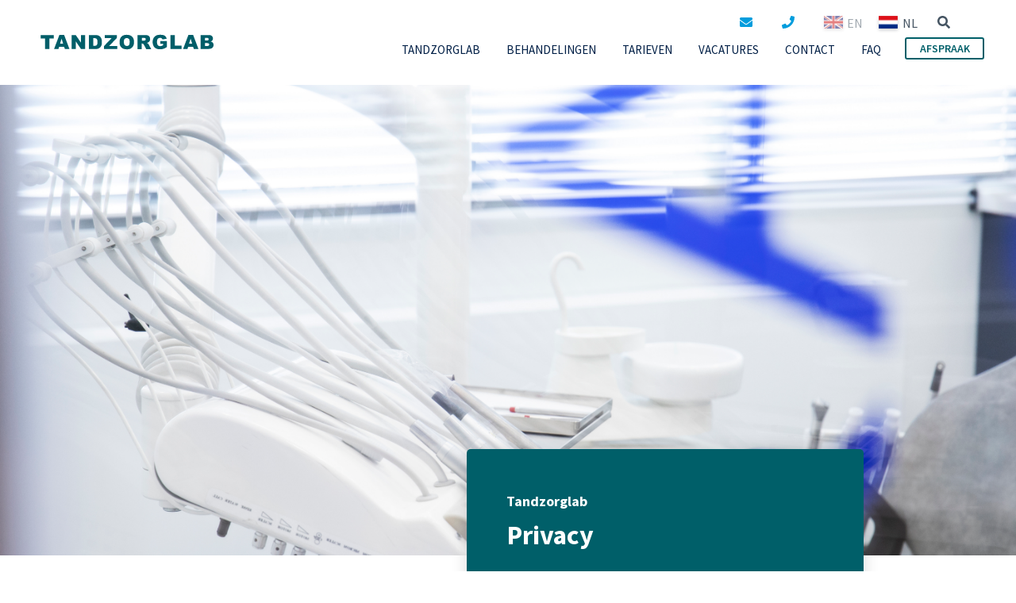

--- FILE ---
content_type: text/html; charset=UTF-8
request_url: https://www.tandzorglab.nl/privacy/
body_size: 4917
content:

<!-- Include header. -->
<!DOCTYPE html>
<html lang="nl-NL">
<head>

	<!-- Font Awesome. -->
	<script type="text/javascript">
		window.FontAwesomeConfig = {
			replacementClass: 'inline-icon',
			searchPseudoElements: true,
		}
	</script>

	<!-- Head function. -->
	<meta name='robots' content='index, follow, max-image-preview:large, max-snippet:-1, max-video-preview:-1' />
<link rel="alternate" hreflang="nl" href="https://www.tandzorglab.nl/privacy/" />
<link rel="alternate" hreflang="en" href="https://www.tandzorglab.nl/en/privacy/" />
<link rel="alternate" hreflang="x-default" href="https://www.tandzorglab.nl/privacy/" />

	<!-- This site is optimized with the Yoast SEO plugin v26.6 - https://yoast.com/wordpress/plugins/seo/ -->
	<title>Privacy - Tandlab</title>
<link data-rocket-prefetch href="https://fonts.googleapis.com" rel="dns-prefetch">
<link data-rocket-preload as="style" href="https://fonts.googleapis.com/css?family=Source%20Sans%20Pro%3A300%2C400%2C600%2C700&#038;display=swap" rel="preload">
<link href="https://fonts.googleapis.com/css?family=Source%20Sans%20Pro%3A300%2C400%2C600%2C700&#038;display=swap" media="print" onload="this.media=&#039;all&#039;" rel="stylesheet">
<noscript data-wpr-hosted-gf-parameters=""><link rel="stylesheet" href="https://fonts.googleapis.com/css?family=Source%20Sans%20Pro%3A300%2C400%2C600%2C700&#038;display=swap"></noscript><link rel="preload" data-rocket-preload as="image" href="https://www.tandzorglab.nl/wp-content/uploads/sites/2/2019/06/IMG_1012a.jpg" fetchpriority="high">
	<meta name="description" content="Privacy Tandlab - Tandzorglab Privacy" />
	<link rel="canonical" href="https://www.tandzorglab.nl/privacy/" />
	<meta property="og:locale" content="nl_NL" />
	<meta property="og:type" content="article" />
	<meta property="og:title" content="Privacy - Tandlab" />
	<meta property="og:description" content="Privacy Tandlab - Tandzorglab Privacy" />
	<meta property="og:url" content="https://www.tandzorglab.nl/privacy/" />
	<meta property="og:site_name" content="Tandlab" />
	<meta property="article:modified_time" content="2021-02-11T17:05:52+00:00" />
	<meta name="twitter:card" content="summary_large_image" />
	<script type="application/ld+json" class="yoast-schema-graph">{"@context":"https://schema.org","@graph":[{"@type":"WebPage","@id":"https://www.tandzorglab.nl/privacy/","url":"https://www.tandzorglab.nl/privacy/","name":"Privacy - Tandlab","isPartOf":{"@id":"https://www.tandzorglab.nl/#website"},"datePublished":"2019-06-20T09:35:43+00:00","dateModified":"2021-02-11T17:05:52+00:00","description":"Privacy Tandlab - Tandzorglab Privacy","breadcrumb":{"@id":"https://www.tandzorglab.nl/privacy/#breadcrumb"},"inLanguage":"nl-NL","potentialAction":[{"@type":"ReadAction","target":["https://www.tandzorglab.nl/privacy/"]}]},{"@type":"BreadcrumbList","@id":"https://www.tandzorglab.nl/privacy/#breadcrumb","itemListElement":[{"@type":"ListItem","position":1,"name":"Home","item":"https://www.tandzorglab.nl/"},{"@type":"ListItem","position":2,"name":"Privacy"}]},{"@type":"WebSite","@id":"https://www.tandzorglab.nl/#website","url":"https://www.tandzorglab.nl/","name":"Tandlab","description":"","inLanguage":"nl-NL"}]}</script>
	<!-- / Yoast SEO plugin. -->


<link rel='dns-prefetch' href='//fonts.googleapis.com' />
<link href='https://fonts.gstatic.com' crossorigin rel='preconnect' />
<style id='wp-img-auto-sizes-contain-inline-css' type='text/css'>
img:is([sizes=auto i],[sizes^="auto," i]){contain-intrinsic-size:3000px 1500px}
/*# sourceURL=wp-img-auto-sizes-contain-inline-css */
</style>
<link rel='stylesheet' id='wp-block-library-css' href='https://www.tandzorglab.nl/wp-includes/css/dist/block-library/style.min.css?ver=6.9' type='text/css' media='all' />
<style id='wp-block-library-inline-css' type='text/css'>
/*wp_block_styles_on_demand_placeholder:69753ea4d77dc*/
/*# sourceURL=wp-block-library-inline-css */
</style>
<style id='classic-theme-styles-inline-css' type='text/css'>
/*! This file is auto-generated */
.wp-block-button__link{color:#fff;background-color:#32373c;border-radius:9999px;box-shadow:none;text-decoration:none;padding:calc(.667em + 2px) calc(1.333em + 2px);font-size:1.125em}.wp-block-file__button{background:#32373c;color:#fff;text-decoration:none}
/*# sourceURL=/wp-includes/css/classic-themes.min.css */
</style>

<link rel='stylesheet' id='main-css' href='https://www.tandzorglab.nl/wp-content/themes/tandzorg/assets/css/main.css?ver=6.9' type='text/css' media='all' />
<script type="text/javascript" src="https://www.tandzorglab.nl/wp-content/themes/tandzorg/assets/javascript/bundle.js?ver=6.9" id="bundle-js"></script>
<link rel='shortlink' href='https://www.tandzorglab.nl/?p=405' />
<meta name="generator" content="WPML ver:4.8.6 stt:37,1;" />

	<!-- Head extra's. -->
	<link rel="shortcut icon" href="https://www.tandzorglab.nl/wp-content/themes/tandzorg/assets/images/favicon.ico">
	<meta name="viewport" content="width=device-width, initial-scale=1, maximum-scale=1">

	<!-- Google analytics. -->
		
		
<meta name="generator" content="WP Rocket 3.20.2" data-wpr-features="wpr_preconnect_external_domains wpr_oci wpr_desktop" /></head>
<body>
	
	<!-- Loader -->
	<div  class="body-load"></div>

	<!-- Content constraint. -->
	<div  class="content-constraint">

		<!-- Header. -->
		<header  class="header header-loaded">

			
			<div  class="wrapper">
				<!-- Logo. -->
				<div class="header__column">
					<a href="https://www.tandzorglab.nl" class="header__logo">
						<img src="https://www.tandzorglab.nl/wp-content/themes/tandzorg/assets/images/logo-tandzorg-adres.svg">
											</a>
				</div>

				<div class="header__column">

					<div class="header__upper">
						<!-- Mail. -->
													<div class="header__mail">
								<i class="fas fa-envelope"></i>
								<div class="header__mail-text">
									info@tandzorglab.nl								</div>
							</div>
						
						<!-- Phonenumber. -->
																					<a class="header__phone" href="https://www.tandzorglab.nl/contact/">
									<i class="fas fa-phone"></i>
									<span class="header__phone-text">
										010-3118040									</span>
								</a>
													
						<!-- Language switch wrapper. -->
						<div class="header__language-switcher">
							<!-- Language switch menu. -->
							<ul class="language-switch"><li class="language-switch__item is-active"><a href="https://www.tandzorglab.nl/privacy/" class="language-switch__link language-switch__link--nl"> NL</a></li><li class="language-switch__item"><a href="https://www.tandzorglab.nl/en/privacy/" class="language-switch__link language-switch__link--en"> EN</a></li></ul>						</div>

						<!-- Search. -->
						
<form role="search" method="get" class="search-form js-search-form" action="https://www.tandzorglab.nl/">
	
	<!-- Search field. -->
	<i class="fas fa-search"></i>
	<input type="search" class="search__input" placeholder="Zoeken..." value="" name="s" />

	<!-- Submit. -->
	<button type="submit" class=""></button>

</form>

						<!-- Rush. -->
												
					</div>

					<div class="header__lower">

						<!-- Navigation. -->
						<nav class="js-navigation">

							<!-- Menu main. -->
							<div class="main-menu-container"><ul id="menu-main" class="main-menu"><li id="menu-item-48" class="menu-item menu-item-type-post_type menu-item-object-page menu-item-home current-menu-ancestor current-menu-parent current_page_parent current_page_ancestor menu-item-has-children menu-item-48"><a href="https://www.tandzorglab.nl/">Tandzorglab</a>
<div class='submenu-container'><ul class='submenu'>
	<li id="menu-item-422" class="menu-item menu-item-type-post_type menu-item-object-page menu-item-422"><a href="https://www.tandzorglab.nl/team/">Team</a></li>
	<li id="menu-item-424" class="menu-item menu-item-type-post_type menu-item-object-page menu-item-424"><a href="https://www.tandzorglab.nl/huisregels/">Huisregels</a></li>
	<li id="menu-item-426" class="menu-item menu-item-type-post_type menu-item-object-page menu-item-426"><a href="https://www.tandzorglab.nl/klanttevredenheid/">Klanttevredenheid</a></li>
	<li id="menu-item-425" class="menu-item menu-item-type-post_type menu-item-object-page current-menu-item page_item page-item-405 current_page_item menu-item-425"><a href="https://www.tandzorglab.nl/privacy/" aria-current="page">Privacy</a></li>
</ul></div>
</li>
<li id="menu-item-47" class="menu-item menu-item-type-post_type menu-item-object-page menu-item-47"><a href="https://www.tandzorglab.nl/behandelingen/">BEHANDELINGEN</a></li>
<li id="menu-item-46" class="menu-item menu-item-type-post_type menu-item-object-page menu-item-46"><a href="https://www.tandzorglab.nl/tarieven/">TARIEVEN</a></li>
<li id="menu-item-45" class="menu-item menu-item-type-post_type menu-item-object-page menu-item-45"><a href="https://www.tandzorglab.nl/vacatures/">VACATURES</a></li>
<li id="menu-item-43" class="menu-item menu-item-type-post_type menu-item-object-page menu-item-43"><a href="https://www.tandzorglab.nl/contact/">CONTACT</a></li>
<li id="menu-item-511" class="menu-item menu-item-type-post_type menu-item-object-page menu-item-511"><a href="https://www.tandzorglab.nl/faq/">FAQ</a></li>
</ul></div>					
						</nav>

						<!-- Appointment. -->
						<a class="header__appointment" href="https://www.tandzorglab.nl/formulier/">

							AFSPRAAK
						</a>

						<!-- Portrait. -->
						<div class="header__icons-portrait">

							<!-- Mail. -->
															<a class="icons-portrait__email" href='mailto:info@tandzorglab.nl'>
									<i class="fas fa-envelope"></i>
								</a>
							
							<!-- Phonenumber. -->
																								<a class="icons-portrait__phone" href="https://www.tandzorglab.nl/contact/">
										<i class="fas fa-phone"></i>
									</a>
															
						</div>

					</div>

					<div class="header__column">
						<button class="js-main-menu-button" type="button">
							<i class="far fa-bars"></i>
						</button>
					</div>

				</div>
			</div>

		</header>

<div  class="default-content">

	<!-- Include Header. -->
	
	<div  class="wrapper-lg slideshow">
		<div class="slideshow-wrapper">
			<div class="slideshow js-slideshow-carousel owl-carousel">

				
					<!-- Slide. -->
					<div class="slideshow__item js-slideshow-item">

						<!-- Image. -->
													<div class="slideshow__image">
								<img fetchpriority="high" src="https://www.tandzorglab.nl/wp-content/uploads/sites/2/2019/06/IMG_1012a.jpg" alt="" class="cover" />
							</div>
						
						<!-- Link. -->
						
							<!-- Slide. -->
							<div class="slideshow__slide">

								<div class="slideshow__slide-content">

									<!-- Title. -->
																			<div class="slideshow__subtitle">
											Tandzorglab										</div>
									
									<!-- Title. -->
									<h2 class="slideshow__title">Privacy</h2>
									<!-- Editor. -->
									
								</div>

								<div class="slideshow__slide-divider"></div>

								<i class='fas fa-chevron-right next'></i>

							</div>

						<!-- Link. -->
											</div>

							</div>
		</div>
	</div>

	<!-- Breadcrumb. -->
	<div  class="breadcrumbs">
		<div  class="wrapper">
			<p id="breadcrumbs"><span><span><a href="https://www.tandzorglab.nl/">Home</a></span> <i class="fas fa-angle-right"></i> <span class="breadcrumb_last" aria-current="page">Privacy</span></span></p>		</div>
	</div>

	<!-- Include content. -->
	
<div  class="default background-color-white">

	<!-- Title. -->
	
	<!-- Editor. -->
			<div class="dc__editor">
			<p><strong>Algemeen</strong><br />
De praktijk zorgt ervoor dat met gegevens van patiënten zorgvuldig wordt omgegaan in overeenstemming met de geldende wet- en regelgeving. Onder patiënt wordt verstaan de patiënt zelf of diens wettelijke vertegenwoordiger. Alle medewerkers van Tandzorglab zijn verplicht tot geheimhouding.</p>
<p><strong>Hoe komen we aan de gegevens?</strong><br />
Persoonsgegevens zijn afkomstig of afgeleid van gegevens die mondeling en schriftelijk worden verstrekt door de patiënt, dan wel door anderen bij de behandeling betrokkenen, zoals bijvoorbeeld door de zorgverzekeraar, de huisarts of andere behandelaars.</p>
<p><strong>Waarom en hoe verwerken wij gegevens?</strong><br />
De tandartsenpraktijk verwerkt gegevens voor de volgende doeleinden:<br />
a. Behandeling van de patiënt;<br />
b. Informeren en contacteren van patiënt en bij de behandeling betrokkene(n);<br />
c. Financiële administratie;<br />
d. Voor onze interne deskundigheidsbevordering.<br />
Hierbij zijn medewerkers van Tandzorglab en TANDZORG.NL betrokken. De gegevens van onze patiënten worden opgeslagen in een digitaal patiëntendossier. Bij ieder contact worden de gegevens aangepast. De verwerking van de gegevens geschiedt alleen op een met die doeleinden verenigbare wijze. Na de laatste behandeling worden de gegevens ten minste 15 jaar bewaard conform de wet.</p>
<p><strong>Recht op inzage en wijziging</strong><br />
De patiënt heeft het recht om diens persoonsgegevens in te zien, te verzoeken om wijziging en om een afschrift van deze gegevens op te vragen.</p>
<p><strong>Toestemming</strong><br />
Het verwerken van gegevens gebeurt met nadrukkelijke toestemming van de betrokkene en deze toestemming kan ten allen tijden weer worden ingetrokken.</p>
		</div>
	
</div>
</div>

<!-- Include footer. -->

		<!-- Footer. -->
		<footer  class="footer">

			<div class="wrapper">

				<div class="f__column">

					<!-- Site. -->
											<div class="">
							Tandzorglab.nl						</div>
					
					<!-- Link. -->
											<a href="https://www.tandzorglab.nl/algemene-voorwaarden/" class="">
							Algemene voorwaarden						</a><br />
					
					<!-- Disclaimer. -->
									</div>

				<div class="f__column">

					
													<div class="f__logo">

								<!-- Logo. -->
																	<div class="logo">
										<img src="https://www.tandzorglab.nl/wp-content/uploads/sites/2/2021/01/bvtandtechniek-e1610993992409.jpg" alt="" class="" />
									</div>
								
								<!-- Text. -->
																	<div class="f__logo-text">
																			</div>
								
							</div>
						
					
				</div>

				<div class="f__column">
											<span>
							Door WordPress Specialist Antum
						</span>
									</div>

				<!-- Mobile buttons. -->
				<div class="footer__mobile">

					<!-- Appointment. -->
											<div class="fm__column fm__mail">
							<!-- <a href="mailto:"> -->
							<a href='https://www.tandzorglab.nl/formulier/'>
								<i class="fal fa-envelope-open"></i>
								Afspraak							</a>
						</div>
					
					<!-- Phonenumber. -->
																		<a class="fm__column fm__phone" href="https://www.tandzorglab.nl/contact/">
								<i class="fal fa-phone"></i>
								Contact							</a>
											
					<!-- Additional link(s). -->
											
							<a class="fm__column fm__add-links" href="http://www.tandzorglab.nl/">
								Zoeken							</a>
						
							<a class="fm__column fm__add-links" href="https://www.tandzorglab.nl/disclaimer/">
								Disclaimer							</a>
											
				</div>
			</div>

		</footer>

	</div>

	<script type="text/javascript">

		$('.is-english').find('.gform_body').addClass('form-is-english');

		// Init object-fit-images.
		objectFitImages();

		// Output user agent.
		console.log(navigator.userAgent);
	</script>

	<!-- Footer wp functions. -->
	<script type="speculationrules">
{"prefetch":[{"source":"document","where":{"and":[{"href_matches":"/*"},{"not":{"href_matches":["/wp-*.php","/wp-admin/*","/wp-content/uploads/sites/2/*","/wp-content/*","/wp-content/plugins/*","/wp-content/themes/tandzorg/*","/*\\?(.+)"]}},{"not":{"selector_matches":"a[rel~=\"nofollow\"]"}},{"not":{"selector_matches":".no-prefetch, .no-prefetch a"}}]},"eagerness":"conservative"}]}
</script>
<script type="text/javascript" src="https://www.tandzorglab.nl/wp-content/plugins/wp-rocket/assets/js/heartbeat.js?ver=3.20.2" id="heartbeat-js"></script>

</body>
</html>

<!-- This website is like a Rocket, isn't it? Performance optimized by WP Rocket. Learn more: https://wp-rocket.me - Debug: cached@1769291428 -->

--- FILE ---
content_type: text/css; charset=utf-8
request_url: https://www.tandzorglab.nl/wp-content/themes/tandzorg/assets/css/main.css?ver=6.9
body_size: 91969
content:
.wrapper {
  position: relative;
  max-width: 1200px;
  margin: auto; }

.wrapper-lg {
  position: relative;
  width: 100%;
  margin: auto; }

.content-form .wrapper {
  width: 90%; }

/*
 * Line colors for MultiSites
 */
.include-line--blue:after {
  display: block;
  width: 150px;
  height: 7px;
  margin: 30px 0;
  background: #019ddd;
  content: ''; }

.include-line--green:after {
  display: block;
  width: 150px;
  height: 7px;
  margin: 30px 0;
  background: #1ba59a;
  content: ''; }

.include-line--darkgreen:after {
  display: block;
  width: 150px;
  height: 7px;
  margin: 30px 0;
  background: #005f69;
  content: ''; }

/*
 * Menu background colors
 */
.menu-color--blue {
  background: #019ddd; }

.menu-color--green {
  background: #1ba59a; }

.menu-color--darkgreen {
  background: #1ba59a; }

/*
 * Standard buttons
 */
.button--blue {
  background: #019ddd; }

.button--green {
  background: #1ba59a; }
  .button--green .slideshow__title {
    color: #fff; }

.button--darkgreen {
  background: #005f69; }
  .button--darkgreen .slideshow__title {
    color: #fff; }

.button-alt--blue {
  border: 2px solid #019ddd;
  color: #019ddd; }
  .button-alt--blue:hover {
    background: #019ddd;
    color: #fff; }

.button-alt--green {
  border: 2px solid #1ba59a;
  color: #1ba59a; }
  .button-alt--green:hover {
    background: #1ba59a;
    color: #fff; }

.button-alt--darkgreen {
  border: 2px solid #005f69;
  color: #005f69; }
  .button-alt--darkgreen:hover {
    background: #005f69;
    color: #fff; }

/*
 * Appointment buttons
 */
.appointment-button--blue {
  background: linear-gradient(180deg, #019ddd 0%, #0093cf 100%); }

.appointment-button--green {
  background: linear-gradient(180deg, #1ba59a 0%, #129288 100%); }

.appointment-button--darkgreen {
  background: linear-gradient(180deg, #005f69 0%, #004e56 100%); }

/*
 * Treatment teaser items
 */
.include-listitem--blue::before {
  display: inline-block;
  position: absolute;
  bottom: -3px;
  left: 0;
  width: 0;
  height: 3px;
  transition: width 280ms 280ms;
  background-color: #019ddd;
  content: ''; }

.include-listitem--blue::after {
  display: inline-block;
  position: absolute;
  right: -6px;
  bottom: -5.5px;
  -webkit-transform: scale(0);
          transform: scale(0);
  -webkit-transform-origin: 0 50%;
          transform-origin: 0 50%;
  transition: -webkit-transform 280ms 1ms;
  transition: transform 280ms 1ms;
  transition: transform 280ms 1ms, -webkit-transform 280ms 1ms;
  border-width: 4.5px 0 4.5px 6px;
  border-style: solid;
  border-color: transparent transparent transparent #019ddd;
  content: ''; }

.include-listitem--blue:hover::before {
  width: 100%;
  transition: width 280ms 1ms; }

.include-listitem--blue:hover::after {
  -webkit-transform: scale(1);
          transform: scale(1);
  -webkit-transform-origin: 0 50%;
          transform-origin: 0 50%;
  transition: -webkit-transform 280ms 280ms;
  transition: transform 280ms 280ms;
  transition: transform 280ms 280ms, -webkit-transform 280ms 280ms; }

.include-listitem--blue.is-active::before {
  width: 100%;
  transition: width 280ms 1ms; }

.include-listitem--blue.is-active::after {
  -webkit-transform: scale(1);
          transform: scale(1);
  -webkit-transform-origin: 0 50%;
          transform-origin: 0 50%;
  transition: -webkit-transform 280ms 280ms;
  transition: transform 280ms 280ms;
  transition: transform 280ms 280ms, -webkit-transform 280ms 280ms; }

.include-listitem--green::before {
  display: inline-block;
  position: absolute;
  bottom: -3px;
  left: 0;
  width: 0;
  height: 3px;
  transition: width 280ms 280ms;
  background-color: #1ba59a;
  content: ''; }

.include-listitem--green::after {
  display: inline-block;
  position: absolute;
  right: -6px;
  bottom: -5.5px;
  -webkit-transform: scale(0);
          transform: scale(0);
  -webkit-transform-origin: 0 50%;
          transform-origin: 0 50%;
  transition: -webkit-transform 280ms 1ms;
  transition: transform 280ms 1ms;
  transition: transform 280ms 1ms, -webkit-transform 280ms 1ms;
  border-width: 4.5px 0 4.5px 6px;
  border-style: solid;
  border-color: transparent transparent transparent #1ba59a;
  content: ''; }

.include-listitem--green:hover::before {
  width: 100%;
  transition: width 280ms 1ms; }

.include-listitem--green:hover::after {
  -webkit-transform: scale(1);
          transform: scale(1);
  -webkit-transform-origin: 0 50%;
          transform-origin: 0 50%;
  transition: -webkit-transform 280ms 280ms;
  transition: transform 280ms 280ms;
  transition: transform 280ms 280ms, -webkit-transform 280ms 280ms; }

.include-listitem--green.is-active::before {
  width: 100%;
  transition: width 280ms 1ms; }

.include-listitem--green.is-active::after {
  -webkit-transform: scale(1);
          transform: scale(1);
  -webkit-transform-origin: 0 50%;
          transform-origin: 0 50%;
  transition: -webkit-transform 280ms 280ms;
  transition: transform 280ms 280ms;
  transition: transform 280ms 280ms, -webkit-transform 280ms 280ms; }

.include-listitem--darkgreen::before {
  display: inline-block;
  position: absolute;
  bottom: -3px;
  left: 0;
  width: 0;
  height: 3px;
  transition: width 280ms 280ms;
  background-color: #005f69;
  content: ''; }

.include-listitem--darkgreen::after {
  display: inline-block;
  position: absolute;
  right: -6px;
  bottom: -5.5px;
  -webkit-transform: scale(0);
          transform: scale(0);
  -webkit-transform-origin: 0 50%;
          transform-origin: 0 50%;
  transition: -webkit-transform 280ms 1ms;
  transition: transform 280ms 1ms;
  transition: transform 280ms 1ms, -webkit-transform 280ms 1ms;
  border-width: 4.5px 0 4.5px 6px;
  border-style: solid;
  border-color: transparent transparent transparent #005f69;
  content: ''; }

.include-listitem--darkgreen:hover::before {
  width: 100%;
  transition: width 280ms 1ms; }

.include-listitem--darkgreen:hover::after {
  -webkit-transform: scale(1);
          transform: scale(1);
  -webkit-transform-origin: 0 50%;
          transform-origin: 0 50%;
  transition: -webkit-transform 280ms 280ms;
  transition: transform 280ms 280ms;
  transition: transform 280ms 280ms, -webkit-transform 280ms 280ms; }

.include-listitem--darkgreen.is-active::before {
  width: 100%;
  transition: width 280ms 1ms; }

.include-listitem--darkgreen.is-active::after {
  -webkit-transform: scale(1);
          transform: scale(1);
  -webkit-transform-origin: 0 50%;
          transform-origin: 0 50%;
  transition: -webkit-transform 280ms 280ms;
  transition: transform 280ms 280ms;
  transition: transform 280ms 280ms, -webkit-transform 280ms 280ms; }

/*
 * Link colors
 */
.color--blue {
  color: #019ddd; }

.color--green {
  color: #1ba59a; }

.color--darkgreen {
  color: #005f69; }

/*
 * Team overlay hovers
 */
.opacity--blue {
  background: rgba(1, 157, 221, 0.6); }

.opacity--green {
  background: rgba(27, 165, 154, 0.6); }

.opacity--darkgreen {
  background: rgba(0, 95, 105, 0.6); }

/*
 * Menu item hovers
 */
.menu-item-hover--blue {
  position: relative; }
  .menu-item-hover--blue:after {
    display: inline-block;
    position: absolute;
    bottom: -5px;
    left: 0;
    width: 100%;
    height: 4px;
    transition: opacity 140ms;
    background-color: #019ddd;
    content: '';
    opacity: 0; }
  .menu-item-hover--blue:hover:after {
    opacity: 1; }

.menu-item-hover--green {
  position: relative; }
  .menu-item-hover--green:after {
    display: inline-block;
    position: absolute;
    bottom: -5px;
    left: 0;
    width: 100%;
    height: 4px;
    transition: opacity 140ms;
    background-color: #1ba59a;
    content: '';
    opacity: 0; }
  .menu-item-hover--green:hover:after {
    opacity: 1; }

.menu-item-hover--darkgreen {
  position: relative; }
  .menu-item-hover--darkgreen:after {
    display: inline-block;
    position: absolute;
    bottom: -5px;
    left: 0;
    width: 100%;
    height: 4px;
    transition: opacity 140ms;
    background-color: #005f69;
    content: '';
    opacity: 0; }
  .menu-item-hover--darkgreen:hover:after {
    opacity: 1; }

.form-line--blue::after {
  display: inline-block;
  position: absolute;
  bottom: 0;
  left: 0;
  width: 70px;
  height: 6px;
  transition: width 140ms;
  background-color: #019ddd;
  content: ''; }

.form-line--blue.is-active {
  opacity: 1; }
  .form-line--blue.is-active::after {
    width: 150px; }

.form-line--green::after {
  display: inline-block;
  position: absolute;
  bottom: 0;
  left: 0;
  width: 70px;
  height: 6px;
  transition: width 140ms;
  background-color: #1ba59a;
  content: ''; }

.form-line--green.is-active {
  opacity: 1; }
  .form-line--green.is-active::after {
    width: 150px; }

.form-line--darkgreen::after {
  display: inline-block;
  position: absolute;
  bottom: 0;
  left: 0;
  width: 70px;
  height: 6px;
  transition: width 140ms;
  background-color: #005f69;
  content: ''; }

.form-line--darkgreen.is-active {
  opacity: 1; }
  .form-line--darkgreen.is-active::after {
    width: 150px; }

/*! normalize.css v8.0.1 | MIT License | github.com/necolas/normalize.css */
/* Document
   ========================================================================== */
/**
 * 1. Correct the line height in all browsers.
 * 2. Prevent adjustments of font size after orientation changes in iOS.
 */
html {
  line-height: 1.15;
  /* 1 */
  -webkit-text-size-adjust: 100%;
  /* 2 */ }

/* Sections
   ========================================================================== */
/**
 * Remove the margin in all browsers.
 */
body {
  margin: 0; }

/**
 * Render the `main` element consistently in IE.
 */
main {
  display: block; }

/**
 * Correct the font size and margin on `h1` elements within `section` and
 * `article` contexts in Chrome, Firefox, and Safari.
 */
h1 {
  font-size: 2em;
  margin: 0.67em 0; }

/* Grouping content
   ========================================================================== */
/**
 * 1. Add the correct box sizing in Firefox.
 * 2. Show the overflow in Edge and IE.
 */
hr {
  box-sizing: content-box;
  /* 1 */
  height: 0;
  /* 1 */
  overflow: visible;
  /* 2 */ }

/**
 * 1. Correct the inheritance and scaling of font size in all browsers.
 * 2. Correct the odd `em` font sizing in all browsers.
 */
pre {
  font-family: monospace, monospace;
  /* 1 */
  font-size: 1em;
  /* 2 */ }

/* Text-level semantics
   ========================================================================== */
/**
 * Remove the gray background on active links in IE 10.
 */
a {
  background-color: transparent; }

/**
 * 1. Remove the bottom border in Chrome 57-
 * 2. Add the correct text decoration in Chrome, Edge, IE, Opera, and Safari.
 */
abbr[title] {
  border-bottom: none;
  /* 1 */
  text-decoration: underline;
  /* 2 */
  -webkit-text-decoration: underline dotted;
          text-decoration: underline dotted;
  /* 2 */ }

/**
 * Add the correct font weight in Chrome, Edge, and Safari.
 */
b,
strong {
  font-weight: bolder; }

/**
 * 1. Correct the inheritance and scaling of font size in all browsers.
 * 2. Correct the odd `em` font sizing in all browsers.
 */
code,
kbd,
samp {
  font-family: monospace, monospace;
  /* 1 */
  font-size: 1em;
  /* 2 */ }

/**
 * Add the correct font size in all browsers.
 */
small {
  font-size: 80%; }

/**
 * Prevent `sub` and `sup` elements from affecting the line height in
 * all browsers.
 */
sub,
sup {
  font-size: 75%;
  line-height: 0;
  position: relative;
  vertical-align: baseline; }

sub {
  bottom: -0.25em; }

sup {
  top: -0.5em; }

/* Embedded content
   ========================================================================== */
/**
 * Remove the border on images inside links in IE 10.
 */
img {
  border-style: none; }

/* Forms
   ========================================================================== */
/**
 * 1. Change the font styles in all browsers.
 * 2. Remove the margin in Firefox and Safari.
 */
button,
input,
optgroup,
select,
textarea {
  font-family: inherit;
  /* 1 */
  font-size: 100%;
  /* 1 */
  line-height: 1.15;
  /* 1 */
  margin: 0;
  /* 2 */ }

/**
 * Show the overflow in IE.
 * 1. Show the overflow in Edge.
 */
button,
input {
  /* 1 */
  overflow: visible; }

/**
 * Remove the inheritance of text transform in Edge, Firefox, and IE.
 * 1. Remove the inheritance of text transform in Firefox.
 */
button,
select {
  /* 1 */
  text-transform: none; }

/**
 * Correct the inability to style clickable types in iOS and Safari.
 */
button,
[type="button"],
[type="reset"],
[type="submit"] {
  -webkit-appearance: button; }

/**
 * Remove the inner border and padding in Firefox.
 */
button::-moz-focus-inner,
[type="button"]::-moz-focus-inner,
[type="reset"]::-moz-focus-inner,
[type="submit"]::-moz-focus-inner {
  border-style: none;
  padding: 0; }

/**
 * Restore the focus styles unset by the previous rule.
 */
button:-moz-focusring,
[type="button"]:-moz-focusring,
[type="reset"]:-moz-focusring,
[type="submit"]:-moz-focusring {
  outline: 1px dotted ButtonText; }

/**
 * Correct the padding in Firefox.
 */
fieldset {
  padding: 0.35em 0.75em 0.625em; }

/**
 * 1. Correct the text wrapping in Edge and IE.
 * 2. Correct the color inheritance from `fieldset` elements in IE.
 * 3. Remove the padding so developers are not caught out when they zero out
 *    `fieldset` elements in all browsers.
 */
legend {
  box-sizing: border-box;
  /* 1 */
  color: inherit;
  /* 2 */
  display: table;
  /* 1 */
  max-width: 100%;
  /* 1 */
  padding: 0;
  /* 3 */
  white-space: normal;
  /* 1 */ }

/**
 * Add the correct vertical alignment in Chrome, Firefox, and Opera.
 */
progress {
  vertical-align: baseline; }

/**
 * Remove the default vertical scrollbar in IE 10+.
 */
textarea {
  overflow: auto; }

/**
 * 1. Add the correct box sizing in IE 10.
 * 2. Remove the padding in IE 10.
 */
[type="checkbox"],
[type="radio"] {
  box-sizing: border-box;
  /* 1 */
  padding: 0;
  /* 2 */ }

/**
 * Correct the cursor style of increment and decrement buttons in Chrome.
 */
[type="number"]::-webkit-inner-spin-button,
[type="number"]::-webkit-outer-spin-button {
  height: auto; }

/**
 * 1. Correct the odd appearance in Chrome and Safari.
 * 2. Correct the outline style in Safari.
 */
[type="search"] {
  -webkit-appearance: textfield;
  /* 1 */
  outline-offset: -2px;
  /* 2 */ }

/**
 * Remove the inner padding in Chrome and Safari on macOS.
 */
[type="search"]::-webkit-search-decoration {
  -webkit-appearance: none; }

/**
 * 1. Correct the inability to style clickable types in iOS and Safari.
 * 2. Change font properties to `inherit` in Safari.
 */
::-webkit-file-upload-button {
  -webkit-appearance: button;
  /* 1 */
  font: inherit;
  /* 2 */ }

/* Interactive
   ========================================================================== */
/*
 * Add the correct display in Edge, IE 10+, and Firefox.
 */
details {
  display: block; }

/*
 * Add the correct display in all browsers.
 */
summary {
  display: list-item; }

/* Misc
   ========================================================================== */
/**
 * Add the correct display in IE 10+.
 */
template {
  display: none; }

/**
 * Add the correct display in IE 10.
 */
[hidden] {
  display: none; }

/*
 *  Owl Carousel - Core
 */
.owl-carousel {
  display: none;
  width: 100%;
  -webkit-tap-highlight-color: transparent;
  /* position relative and z-index fix webkit rendering fonts issue */
  position: relative;
  z-index: 1; }
  .owl-carousel .owl-stage {
    position: relative;
    touch-action: manipulation;
    -moz-backface-visibility: hidden;
    /* fix firefox animation glitch */ }
  .owl-carousel .owl-stage:after {
    content: ".";
    display: block;
    clear: both;
    visibility: hidden;
    line-height: 0;
    height: 0; }
  .owl-carousel .owl-stage-outer {
    position: relative;
    overflow: hidden;
    /* fix for flashing background */
    -webkit-transform: translate3d(0px, 0px, 0px); }
  .owl-carousel .owl-wrapper,
  .owl-carousel .owl-item {
    -webkit-backface-visibility: hidden;
    -moz-backface-visibility: hidden;
    -ms-backface-visibility: hidden;
    -webkit-transform: translate3d(0, 0, 0);
    -moz-transform: translate3d(0, 0, 0);
    -ms-transform: translate3d(0, 0, 0); }
  .owl-carousel .owl-item {
    position: relative;
    min-height: 1px;
    float: left;
    -webkit-backface-visibility: hidden;
    -webkit-tap-highlight-color: transparent;
    -webkit-touch-callout: none; }
  .owl-carousel .owl-item img {
    display: block;
    width: 100%; }
  .owl-carousel .owl-nav.disabled,
  .owl-carousel .owl-dots.disabled {
    display: none; }
  .owl-carousel .owl-nav .owl-prev,
  .owl-carousel .owl-nav .owl-next,
  .owl-carousel .owl-dot {
    cursor: pointer;
    -webkit-user-select: none;
    -moz-user-select: none;
    -ms-user-select: none;
    user-select: none; }
  .owl-carousel .owl-nav button.owl-prev,
  .owl-carousel .owl-nav button.owl-next,
  .owl-carousel button.owl-dot {
    background: none;
    color: inherit;
    border: none;
    padding: 0 !important;
    font: inherit; }
  .owl-carousel.owl-loaded {
    display: block; }
  .owl-carousel.owl-loading {
    opacity: 0;
    display: block; }
  .owl-carousel.owl-hidden {
    opacity: 0; }
  .owl-carousel.owl-refresh .owl-item {
    visibility: hidden; }
  .owl-carousel.owl-drag .owl-item {
    touch-action: pan-y;
    -webkit-user-select: none;
    -moz-user-select: none;
    -ms-user-select: none;
    user-select: none; }
  .owl-carousel.owl-grab {
    cursor: move;
    cursor: -webkit-grab;
    cursor: grab; }
  .owl-carousel.owl-rtl {
    direction: rtl; }
  .owl-carousel.owl-rtl .owl-item {
    float: right; }

/* No Js */
.no-js .owl-carousel {
  display: block; }

/*
 *  Owl Carousel - Animate Plugin
 */
.owl-carousel .animated {
  -webkit-animation-duration: 1000ms;
          animation-duration: 1000ms;
  -webkit-animation-fill-mode: both;
          animation-fill-mode: both; }

.owl-carousel .owl-animated-in {
  z-index: 0; }

.owl-carousel .owl-animated-out {
  z-index: 1; }

.owl-carousel .fadeOut {
  -webkit-animation-name: fadeOut;
          animation-name: fadeOut; }

@-webkit-keyframes fadeOut {
  0% {
    opacity: 1; }
  100% {
    opacity: 0; } }

@keyframes fadeOut {
  0% {
    opacity: 1; }
  100% {
    opacity: 0; } }

/*
 * 	Owl Carousel - Auto Height Plugin
 */
.owl-height {
  transition: height 500ms ease-in-out; }

/*
 * 	Owl Carousel - Lazy Load Plugin
 */
.owl-carousel .owl-item {
  /**
			This is introduced due to a bug in IE11 where lazy loading combined with autoheight plugin causes a wrong
			calculation of the height of the owl-item that breaks page layouts
		 */ }
  .owl-carousel .owl-item .owl-lazy {
    opacity: 0;
    transition: opacity 400ms ease; }
  .owl-carousel .owl-item .owl-lazy[src^=""], .owl-carousel .owl-item .owl-lazy:not([src]) {
    max-height: 0; }
  .owl-carousel .owl-item img.owl-lazy {
    -webkit-transform-style: preserve-3d;
            transform-style: preserve-3d; }

/*
 * 	Owl Carousel - Video Plugin
 */
.owl-carousel .owl-video-wrapper {
  position: relative;
  height: 100%;
  background: #000; }

.owl-carousel .owl-video-play-icon {
  position: absolute;
  height: 80px;
  width: 80px;
  left: 50%;
  top: 50%;
  margin-left: -40px;
  margin-top: -40px;
  background: url("owl.video.play.png") no-repeat;
  cursor: pointer;
  z-index: 1;
  -webkit-backface-visibility: hidden;
  transition: -webkit-transform 100ms ease;
  transition: transform 100ms ease;
  transition: transform 100ms ease, -webkit-transform 100ms ease; }

.owl-carousel .owl-video-play-icon:hover {
  -webkit-transform: scale(1.3, 1.3);
          transform: scale(1.3, 1.3); }

.owl-carousel .owl-video-playing .owl-video-tn,
.owl-carousel .owl-video-playing .owl-video-play-icon {
  display: none; }

.owl-carousel .owl-video-tn {
  opacity: 0;
  height: 100%;
  background-position: center center;
  background-repeat: no-repeat;
  background-size: contain;
  transition: opacity 400ms ease; }

.owl-carousel .owl-video-frame {
  position: relative;
  z-index: 1;
  height: 100%;
  width: 100%; }

/* ==========================================================================
   Base
   ========================================================================== */
/**
 * Remove margin and padding from every selector including their
 * psuedo selectors.
 *
 * 1. More sensible default box sizing.
 *    (css-tricks.com/inheriting-box-sizing-probably-slightly-better-best-practice).
 */
*,
*::before,
*::after {
  margin: 0;
  padding: 0;
  box-sizing: inherit;
  /* 1 */ }

/**
 * Set height of the document to maxium viewport height.
 *
 * 1. Set root font size to 10.
 */
html {
  height: 100vh;
  font-size: 62.5%;
  /* 1 */
  box-sizing: border-box; }

/**
 * Set minimal height of the body to maximum viewport height to
 * match the document's height.
 *
 * 1. Firefox 25+.
 * 2. Chrome 5+.
 */
body {
  font-size: 16px;
  font-size: 1.6rem;
  line-height: 2em;
  min-height: 100vh;
  background-color: #fff;
  color: #455462;
  font-family: "Source Sans Pro";
  text-rendering: optimizeLegibility;
  -moz-osx-font-smoothing: grayscale;
  /* 1 */
  -webkit-font-smoothing: antialiased;
  /* 2 */ }

/* ==========================================================================
   Reset
   ========================================================================== */
/**
 * Custom user agent resets and overrides that are not present in
 * Normalize 8.0.0. This mostly removes some annoying margin and padding
 * defaults, border radius, and outlines.
 */
a {
  color: inherit;
  text-decoration: none; }

/**
 * 1. Remove border radius on Chrome 62.0+ on macOS.
 */
button {
  border: 0;
  border-radius: 0;
  /* 1 */
  outline: none;
  background: none;
  cursor: pointer; }

fieldset {
  margin: 0;
  padding: 0;
  border: 0; }

figure {
  margin: 0; }

h1,
h2,
h3,
h4,
h5,
h6 {
  margin: 0;
  padding: 0;
  font-size: inherit;
  font-weight: inherit; }

hr {
  margin: 0;
  padding: 0; }

/**
 * 1. Remove white space.
 */
img {
  max-width: 100%;
  height: auto;
  vertical-align: middle;
  /* 1 */ }

/**
 * 1. Remove inherited user agent appearance.
 */
input,
select,
textarea {
  max-width: 100%;
  border: 0;
  border-radius: 0;
  outline: none;
  -webkit-appearance: none;
     -moz-appearance: none;
          appearance: none;
  /* 1 */ }

/**
 * 1. Only allow vertical resizing to prevent the textarea
 *    from overflowing the container.
 */
textarea {
  resize: vertical; }

ul,
ol {
  margin: 0;
  padding: 0;
  list-style-type: none; }

p {
  margin: 0; }

/**
 * 1. Collapse borders to prevent double sided borders.
 */
table {
  max-width: 100%;
  border-collapse: collapse;
  /* 1 */ }

strong {
  font-weight: 700; }

/* ==========================================================================
   Container
   ========================================================================== */
/**
 * The container object centers an element in the document.
 */
.container {
  max-width: calc(1024px + 50.66667px);
  padding: 0 25.33333px;
  width: 100%;
  margin: 0 auto; }

/* ==========================================================================
   Content Constraint
   ========================================================================== */
/**
 * The content constraint is a constraint for all the content within
 * the document. It can be manipulated by CSS or JavaScript without
 * influencing the body.
 */
.content-constraint {
  position: relative;
  min-height: 100vh;
  margin-top: 100px; }

/* ==========================================================================
   Flex
   ========================================================================== */
/**
 * Example of a flex based column grid layout in practice:
 *
 * <div class="row">
 *   <div class="col col-xs-6 col-sm-12"></div>
 *   <div class="col col-xs-6 col-sm-12"></div>
 * </div>
 *
 * This example will create a row with two columns each filling half the width
 * of the row on all media, but will convert to a full width column on the
 * small `-sm` breakpoint alias, which is mobile only. Refer to
 * `settings/_definitions.scss` for all breakpoint alias.
 */
/**
 * Flex object.
 *
 * Tip: Use flex on a column to make the box the same height as the column.
 */
.flex {
  display: flex; }

/**
 * Flex object with a column based layout system.
 */
.row {
  display: flex;
  flex: 0 1 auto;
  flex-flow: row wrap;
  margin: 0 -12.66667px; }

/**
 * Box, the inside of a column.
 */
.box {
  flex: 1; }

/**
       * Column 1 for the `xs` breakpoint.
       */
.col-xs-1 {
  flex: 0 1 auto;
  width: 8.33333%;
  padding: 0 12.66667px; }

/**
         * Offset 1 for the `xs` breakpoint.
         */
.offset-xs-1 {
  margin-left: 8.33333%; }

/**
       * Column 2 for the `xs` breakpoint.
       */
.col-xs-2 {
  flex: 0 1 auto;
  width: 16.66667%;
  padding: 0 12.66667px; }

/**
         * Offset 2 for the `xs` breakpoint.
         */
.offset-xs-2 {
  margin-left: 16.66667%; }

/**
       * Column 3 for the `xs` breakpoint.
       */
.col-xs-3 {
  flex: 0 1 auto;
  width: 25%;
  padding: 0 12.66667px; }

/**
         * Offset 3 for the `xs` breakpoint.
         */
.offset-xs-3 {
  margin-left: 25%; }

/**
       * Column 4 for the `xs` breakpoint.
       */
.col-xs-4 {
  flex: 0 1 auto;
  width: 33.33333%;
  padding: 0 12.66667px; }

/**
         * Offset 4 for the `xs` breakpoint.
         */
.offset-xs-4 {
  margin-left: 33.33333%; }

/**
       * Column 5 for the `xs` breakpoint.
       */
.col-xs-5 {
  flex: 0 1 auto;
  width: 41.66667%;
  padding: 0 12.66667px; }

/**
         * Offset 5 for the `xs` breakpoint.
         */
.offset-xs-5 {
  margin-left: 41.66667%; }

/**
       * Column 6 for the `xs` breakpoint.
       */
.col-xs-6 {
  flex: 0 1 auto;
  width: 50%;
  padding: 0 12.66667px; }

/**
         * Offset 6 for the `xs` breakpoint.
         */
.offset-xs-6 {
  margin-left: 50%; }

/**
       * Column 7 for the `xs` breakpoint.
       */
.col-xs-7 {
  flex: 0 1 auto;
  width: 58.33333%;
  padding: 0 12.66667px; }

/**
         * Offset 7 for the `xs` breakpoint.
         */
.offset-xs-7 {
  margin-left: 58.33333%; }

/**
       * Column 8 for the `xs` breakpoint.
       */
.col-xs-8 {
  flex: 0 1 auto;
  width: 66.66667%;
  padding: 0 12.66667px; }

/**
         * Offset 8 for the `xs` breakpoint.
         */
.offset-xs-8 {
  margin-left: 66.66667%; }

/**
       * Column 9 for the `xs` breakpoint.
       */
.col-xs-9 {
  flex: 0 1 auto;
  width: 75%;
  padding: 0 12.66667px; }

/**
         * Offset 9 for the `xs` breakpoint.
         */
.offset-xs-9 {
  margin-left: 75%; }

/**
       * Column 10 for the `xs` breakpoint.
       */
.col-xs-10 {
  flex: 0 1 auto;
  width: 83.33333%;
  padding: 0 12.66667px; }

/**
         * Offset 10 for the `xs` breakpoint.
         */
.offset-xs-10 {
  margin-left: 83.33333%; }

/**
       * Column 11 for the `xs` breakpoint.
       */
.col-xs-11 {
  flex: 0 1 auto;
  width: 91.66667%;
  padding: 0 12.66667px; }

/**
         * Offset 11 for the `xs` breakpoint.
         */
.offset-xs-11 {
  margin-left: 91.66667%; }

/**
       * Column 12 for the `xs` breakpoint.
       */
.col-xs-12 {
  flex: 0 1 auto;
  width: 100%;
  padding: 0 12.66667px; }

/**
       * Align `stretch` for the xs breakpoint.
       */
.align-xs-stretch {
  align-items: stretch; }

/**
       * Align `center` for the xs breakpoint.
       */
.align-xs-center {
  align-items: center; }

/**
       * Align `flex-start` for the xs breakpoint.
       */
.align-xs-flex-start {
  align-items: flex-start; }

/**
       * Align `flex-end` for the xs breakpoint.
       */
.align-xs-flex-end {
  align-items: flex-end; }

/**
       * Align `baseline` for the xs breakpoint.
       */
.align-xs-baseline {
  align-items: baseline; }

/**
       * Justify `start` for the xs breakpoint.
       */
.justify-xs-start {
  justify-content: start; }

/**
       * Justify `center` for the xs breakpoint.
       */
.justify-xs-center {
  justify-content: center; }

/**
       * Justify `space-between` for the xs breakpoint.
       */
.justify-xs-space-between {
  justify-content: space-between; }

/**
       * Justify `space-around` for the xs breakpoint.
       */
.justify-xs-space-around {
  justify-content: space-around; }

/**
       * Justify `space-evenly` for the xs breakpoint.
       */
.justify-xs-space-evenly {
  justify-content: space-evenly; }

/**
       * Bleed left for the xs breakpoint.
       */
.bleed-xs-left {
  padding-left: 0; }

/**
       * Bleed right for the xs breakpoint.
       */
.bleed-xs-right {
  padding-right: 0; }

/**
     * Order first for the `xs` breakpoint.
     */
.first-xs {
  order: -1; }

/**
     * Order last for the `xs` breakpoint.
     */
.last-xs {
  order: 1; }

/**
     * Reverse order for the `xs` breakpoint.
     */
.reverse-xs {
  flex-direction: row-reverse; }

/**
       * Column 1 for the `sm` breakpoint.
       */
.col-sm-1 {
  flex: 0 1 auto;
  width: 8.33333%;
  padding: 0 12.66667px; }

/**
         * Offset 1 for the `sm` breakpoint.
         */
.offset-sm-1 {
  margin-left: 8.33333%; }

/**
       * Column 2 for the `sm` breakpoint.
       */
.col-sm-2 {
  flex: 0 1 auto;
  width: 16.66667%;
  padding: 0 12.66667px; }

/**
         * Offset 2 for the `sm` breakpoint.
         */
.offset-sm-2 {
  margin-left: 16.66667%; }

/**
       * Column 3 for the `sm` breakpoint.
       */
.col-sm-3 {
  flex: 0 1 auto;
  width: 25%;
  padding: 0 12.66667px; }

/**
         * Offset 3 for the `sm` breakpoint.
         */
.offset-sm-3 {
  margin-left: 25%; }

/**
       * Column 4 for the `sm` breakpoint.
       */
.col-sm-4 {
  flex: 0 1 auto;
  width: 33.33333%;
  padding: 0 12.66667px; }

/**
         * Offset 4 for the `sm` breakpoint.
         */
.offset-sm-4 {
  margin-left: 33.33333%; }

/**
       * Column 5 for the `sm` breakpoint.
       */
.col-sm-5 {
  flex: 0 1 auto;
  width: 41.66667%;
  padding: 0 12.66667px; }

/**
         * Offset 5 for the `sm` breakpoint.
         */
.offset-sm-5 {
  margin-left: 41.66667%; }

/**
       * Column 6 for the `sm` breakpoint.
       */
.col-sm-6 {
  flex: 0 1 auto;
  width: 50%;
  padding: 0 12.66667px; }

/**
         * Offset 6 for the `sm` breakpoint.
         */
.offset-sm-6 {
  margin-left: 50%; }

/**
       * Column 7 for the `sm` breakpoint.
       */
.col-sm-7 {
  flex: 0 1 auto;
  width: 58.33333%;
  padding: 0 12.66667px; }

/**
         * Offset 7 for the `sm` breakpoint.
         */
.offset-sm-7 {
  margin-left: 58.33333%; }

/**
       * Column 8 for the `sm` breakpoint.
       */
.col-sm-8 {
  flex: 0 1 auto;
  width: 66.66667%;
  padding: 0 12.66667px; }

/**
         * Offset 8 for the `sm` breakpoint.
         */
.offset-sm-8 {
  margin-left: 66.66667%; }

/**
       * Column 9 for the `sm` breakpoint.
       */
.col-sm-9 {
  flex: 0 1 auto;
  width: 75%;
  padding: 0 12.66667px; }

/**
         * Offset 9 for the `sm` breakpoint.
         */
.offset-sm-9 {
  margin-left: 75%; }

/**
       * Column 10 for the `sm` breakpoint.
       */
.col-sm-10 {
  flex: 0 1 auto;
  width: 83.33333%;
  padding: 0 12.66667px; }

/**
         * Offset 10 for the `sm` breakpoint.
         */
.offset-sm-10 {
  margin-left: 83.33333%; }

/**
       * Column 11 for the `sm` breakpoint.
       */
.col-sm-11 {
  flex: 0 1 auto;
  width: 91.66667%;
  padding: 0 12.66667px; }

/**
         * Offset 11 for the `sm` breakpoint.
         */
.offset-sm-11 {
  margin-left: 91.66667%; }

/**
       * Column 12 for the `sm` breakpoint.
       */
.col-sm-12 {
  flex: 0 1 auto;
  width: 100%;
  padding: 0 12.66667px; }

/**
       * Align `stretch` for the sm breakpoint.
       */
.align-sm-stretch {
  align-items: stretch; }

/**
       * Align `center` for the sm breakpoint.
       */
.align-sm-center {
  align-items: center; }

/**
       * Align `flex-start` for the sm breakpoint.
       */
.align-sm-flex-start {
  align-items: flex-start; }

/**
       * Align `flex-end` for the sm breakpoint.
       */
.align-sm-flex-end {
  align-items: flex-end; }

/**
       * Align `baseline` for the sm breakpoint.
       */
.align-sm-baseline {
  align-items: baseline; }

/**
       * Justify `start` for the sm breakpoint.
       */
.justify-sm-start {
  justify-content: start; }

/**
       * Justify `center` for the sm breakpoint.
       */
.justify-sm-center {
  justify-content: center; }

/**
       * Justify `space-between` for the sm breakpoint.
       */
.justify-sm-space-between {
  justify-content: space-between; }

/**
       * Justify `space-around` for the sm breakpoint.
       */
.justify-sm-space-around {
  justify-content: space-around; }

/**
       * Justify `space-evenly` for the sm breakpoint.
       */
.justify-sm-space-evenly {
  justify-content: space-evenly; }

/**
       * Bleed left for the sm breakpoint.
       */
.bleed-sm-left {
  padding-left: 0; }

/**
       * Bleed right for the sm breakpoint.
       */
.bleed-sm-right {
  padding-right: 0; }

/**
     * Order first for the `sm` breakpoint.
     */
.first-sm {
  order: -1; }

/**
     * Order last for the `sm` breakpoint.
     */
.last-sm {
  order: 1; }

/**
     * Reverse order for the `sm` breakpoint.
     */
.reverse-sm {
  flex-direction: row-reverse; }

/**
       * Column 1 for the `md` breakpoint.
       */
.col-md-1 {
  flex: 0 1 auto;
  width: 8.33333%;
  padding: 0 12.66667px; }

/**
         * Offset 1 for the `md` breakpoint.
         */
.offset-md-1 {
  margin-left: 8.33333%; }

/**
       * Column 2 for the `md` breakpoint.
       */
.col-md-2 {
  flex: 0 1 auto;
  width: 16.66667%;
  padding: 0 12.66667px; }

/**
         * Offset 2 for the `md` breakpoint.
         */
.offset-md-2 {
  margin-left: 16.66667%; }

/**
       * Column 3 for the `md` breakpoint.
       */
.col-md-3 {
  flex: 0 1 auto;
  width: 25%;
  padding: 0 12.66667px; }

/**
         * Offset 3 for the `md` breakpoint.
         */
.offset-md-3 {
  margin-left: 25%; }

/**
       * Column 4 for the `md` breakpoint.
       */
.col-md-4 {
  flex: 0 1 auto;
  width: 33.33333%;
  padding: 0 12.66667px; }

/**
         * Offset 4 for the `md` breakpoint.
         */
.offset-md-4 {
  margin-left: 33.33333%; }

/**
       * Column 5 for the `md` breakpoint.
       */
.col-md-5 {
  flex: 0 1 auto;
  width: 41.66667%;
  padding: 0 12.66667px; }

/**
         * Offset 5 for the `md` breakpoint.
         */
.offset-md-5 {
  margin-left: 41.66667%; }

/**
       * Column 6 for the `md` breakpoint.
       */
.col-md-6 {
  flex: 0 1 auto;
  width: 50%;
  padding: 0 12.66667px; }

/**
         * Offset 6 for the `md` breakpoint.
         */
.offset-md-6 {
  margin-left: 50%; }

/**
       * Column 7 for the `md` breakpoint.
       */
.col-md-7 {
  flex: 0 1 auto;
  width: 58.33333%;
  padding: 0 12.66667px; }

/**
         * Offset 7 for the `md` breakpoint.
         */
.offset-md-7 {
  margin-left: 58.33333%; }

/**
       * Column 8 for the `md` breakpoint.
       */
.col-md-8 {
  flex: 0 1 auto;
  width: 66.66667%;
  padding: 0 12.66667px; }

/**
         * Offset 8 for the `md` breakpoint.
         */
.offset-md-8 {
  margin-left: 66.66667%; }

/**
       * Column 9 for the `md` breakpoint.
       */
.col-md-9 {
  flex: 0 1 auto;
  width: 75%;
  padding: 0 12.66667px; }

/**
         * Offset 9 for the `md` breakpoint.
         */
.offset-md-9 {
  margin-left: 75%; }

/**
       * Column 10 for the `md` breakpoint.
       */
.col-md-10 {
  flex: 0 1 auto;
  width: 83.33333%;
  padding: 0 12.66667px; }

/**
         * Offset 10 for the `md` breakpoint.
         */
.offset-md-10 {
  margin-left: 83.33333%; }

/**
       * Column 11 for the `md` breakpoint.
       */
.col-md-11 {
  flex: 0 1 auto;
  width: 91.66667%;
  padding: 0 12.66667px; }

/**
         * Offset 11 for the `md` breakpoint.
         */
.offset-md-11 {
  margin-left: 91.66667%; }

/**
       * Column 12 for the `md` breakpoint.
       */
.col-md-12 {
  flex: 0 1 auto;
  width: 100%;
  padding: 0 12.66667px; }

/**
       * Align `stretch` for the md breakpoint.
       */
.align-md-stretch {
  align-items: stretch; }

/**
       * Align `center` for the md breakpoint.
       */
.align-md-center {
  align-items: center; }

/**
       * Align `flex-start` for the md breakpoint.
       */
.align-md-flex-start {
  align-items: flex-start; }

/**
       * Align `flex-end` for the md breakpoint.
       */
.align-md-flex-end {
  align-items: flex-end; }

/**
       * Align `baseline` for the md breakpoint.
       */
.align-md-baseline {
  align-items: baseline; }

/**
       * Justify `start` for the md breakpoint.
       */
.justify-md-start {
  justify-content: start; }

/**
       * Justify `center` for the md breakpoint.
       */
.justify-md-center {
  justify-content: center; }

/**
       * Justify `space-between` for the md breakpoint.
       */
.justify-md-space-between {
  justify-content: space-between; }

/**
       * Justify `space-around` for the md breakpoint.
       */
.justify-md-space-around {
  justify-content: space-around; }

/**
       * Justify `space-evenly` for the md breakpoint.
       */
.justify-md-space-evenly {
  justify-content: space-evenly; }

/**
       * Bleed left for the md breakpoint.
       */
.bleed-md-left {
  padding-left: 0; }

/**
       * Bleed right for the md breakpoint.
       */
.bleed-md-right {
  padding-right: 0; }

/**
     * Order first for the `md` breakpoint.
     */
.first-md {
  order: -1; }

/**
     * Order last for the `md` breakpoint.
     */
.last-md {
  order: 1; }

/**
     * Reverse order for the `md` breakpoint.
     */
.reverse-md {
  flex-direction: row-reverse; }

/**
       * Column 1 for the `lg` breakpoint.
       */
.col-lg-1 {
  flex: 0 1 auto;
  width: 8.33333%;
  padding: 0 12.66667px; }

/**
         * Offset 1 for the `lg` breakpoint.
         */
.offset-lg-1 {
  margin-left: 8.33333%; }

/**
       * Column 2 for the `lg` breakpoint.
       */
.col-lg-2 {
  flex: 0 1 auto;
  width: 16.66667%;
  padding: 0 12.66667px; }

/**
         * Offset 2 for the `lg` breakpoint.
         */
.offset-lg-2 {
  margin-left: 16.66667%; }

/**
       * Column 3 for the `lg` breakpoint.
       */
.col-lg-3 {
  flex: 0 1 auto;
  width: 25%;
  padding: 0 12.66667px; }

/**
         * Offset 3 for the `lg` breakpoint.
         */
.offset-lg-3 {
  margin-left: 25%; }

/**
       * Column 4 for the `lg` breakpoint.
       */
.col-lg-4 {
  flex: 0 1 auto;
  width: 33.33333%;
  padding: 0 12.66667px; }

/**
         * Offset 4 for the `lg` breakpoint.
         */
.offset-lg-4 {
  margin-left: 33.33333%; }

/**
       * Column 5 for the `lg` breakpoint.
       */
.col-lg-5 {
  flex: 0 1 auto;
  width: 41.66667%;
  padding: 0 12.66667px; }

/**
         * Offset 5 for the `lg` breakpoint.
         */
.offset-lg-5 {
  margin-left: 41.66667%; }

/**
       * Column 6 for the `lg` breakpoint.
       */
.col-lg-6 {
  flex: 0 1 auto;
  width: 50%;
  padding: 0 12.66667px; }

/**
         * Offset 6 for the `lg` breakpoint.
         */
.offset-lg-6 {
  margin-left: 50%; }

/**
       * Column 7 for the `lg` breakpoint.
       */
.col-lg-7 {
  flex: 0 1 auto;
  width: 58.33333%;
  padding: 0 12.66667px; }

/**
         * Offset 7 for the `lg` breakpoint.
         */
.offset-lg-7 {
  margin-left: 58.33333%; }

/**
       * Column 8 for the `lg` breakpoint.
       */
.col-lg-8 {
  flex: 0 1 auto;
  width: 66.66667%;
  padding: 0 12.66667px; }

/**
         * Offset 8 for the `lg` breakpoint.
         */
.offset-lg-8 {
  margin-left: 66.66667%; }

/**
       * Column 9 for the `lg` breakpoint.
       */
.col-lg-9 {
  flex: 0 1 auto;
  width: 75%;
  padding: 0 12.66667px; }

/**
         * Offset 9 for the `lg` breakpoint.
         */
.offset-lg-9 {
  margin-left: 75%; }

/**
       * Column 10 for the `lg` breakpoint.
       */
.col-lg-10 {
  flex: 0 1 auto;
  width: 83.33333%;
  padding: 0 12.66667px; }

/**
         * Offset 10 for the `lg` breakpoint.
         */
.offset-lg-10 {
  margin-left: 83.33333%; }

/**
       * Column 11 for the `lg` breakpoint.
       */
.col-lg-11 {
  flex: 0 1 auto;
  width: 91.66667%;
  padding: 0 12.66667px; }

/**
         * Offset 11 for the `lg` breakpoint.
         */
.offset-lg-11 {
  margin-left: 91.66667%; }

/**
       * Column 12 for the `lg` breakpoint.
       */
.col-lg-12 {
  flex: 0 1 auto;
  width: 100%;
  padding: 0 12.66667px; }

/**
       * Align `stretch` for the lg breakpoint.
       */
.align-lg-stretch {
  align-items: stretch; }

/**
       * Align `center` for the lg breakpoint.
       */
.align-lg-center {
  align-items: center; }

/**
       * Align `flex-start` for the lg breakpoint.
       */
.align-lg-flex-start {
  align-items: flex-start; }

/**
       * Align `flex-end` for the lg breakpoint.
       */
.align-lg-flex-end {
  align-items: flex-end; }

/**
       * Align `baseline` for the lg breakpoint.
       */
.align-lg-baseline {
  align-items: baseline; }

/**
       * Justify `start` for the lg breakpoint.
       */
.justify-lg-start {
  justify-content: start; }

/**
       * Justify `center` for the lg breakpoint.
       */
.justify-lg-center {
  justify-content: center; }

/**
       * Justify `space-between` for the lg breakpoint.
       */
.justify-lg-space-between {
  justify-content: space-between; }

/**
       * Justify `space-around` for the lg breakpoint.
       */
.justify-lg-space-around {
  justify-content: space-around; }

/**
       * Justify `space-evenly` for the lg breakpoint.
       */
.justify-lg-space-evenly {
  justify-content: space-evenly; }

/**
       * Bleed left for the lg breakpoint.
       */
.bleed-lg-left {
  padding-left: 0; }

/**
       * Bleed right for the lg breakpoint.
       */
.bleed-lg-right {
  padding-right: 0; }

/**
     * Order first for the `lg` breakpoint.
     */
.first-lg {
  order: -1; }

/**
     * Order last for the `lg` breakpoint.
     */
.last-lg {
  order: 1; }

/**
     * Reverse order for the `lg` breakpoint.
     */
.reverse-lg {
  flex-direction: row-reverse; }

/**
       * Column 1 for the `xl` breakpoint.
       */
.col-xl-1 {
  flex: 0 1 auto;
  width: 8.33333%;
  padding: 0 12.66667px; }

/**
         * Offset 1 for the `xl` breakpoint.
         */
.offset-xl-1 {
  margin-left: 8.33333%; }

/**
       * Column 2 for the `xl` breakpoint.
       */
.col-xl-2 {
  flex: 0 1 auto;
  width: 16.66667%;
  padding: 0 12.66667px; }

/**
         * Offset 2 for the `xl` breakpoint.
         */
.offset-xl-2 {
  margin-left: 16.66667%; }

/**
       * Column 3 for the `xl` breakpoint.
       */
.col-xl-3 {
  flex: 0 1 auto;
  width: 25%;
  padding: 0 12.66667px; }

/**
         * Offset 3 for the `xl` breakpoint.
         */
.offset-xl-3 {
  margin-left: 25%; }

/**
       * Column 4 for the `xl` breakpoint.
       */
.col-xl-4 {
  flex: 0 1 auto;
  width: 33.33333%;
  padding: 0 12.66667px; }

/**
         * Offset 4 for the `xl` breakpoint.
         */
.offset-xl-4 {
  margin-left: 33.33333%; }

/**
       * Column 5 for the `xl` breakpoint.
       */
.col-xl-5 {
  flex: 0 1 auto;
  width: 41.66667%;
  padding: 0 12.66667px; }

/**
         * Offset 5 for the `xl` breakpoint.
         */
.offset-xl-5 {
  margin-left: 41.66667%; }

/**
       * Column 6 for the `xl` breakpoint.
       */
.col-xl-6 {
  flex: 0 1 auto;
  width: 50%;
  padding: 0 12.66667px; }

/**
         * Offset 6 for the `xl` breakpoint.
         */
.offset-xl-6 {
  margin-left: 50%; }

/**
       * Column 7 for the `xl` breakpoint.
       */
.col-xl-7 {
  flex: 0 1 auto;
  width: 58.33333%;
  padding: 0 12.66667px; }

/**
         * Offset 7 for the `xl` breakpoint.
         */
.offset-xl-7 {
  margin-left: 58.33333%; }

/**
       * Column 8 for the `xl` breakpoint.
       */
.col-xl-8 {
  flex: 0 1 auto;
  width: 66.66667%;
  padding: 0 12.66667px; }

/**
         * Offset 8 for the `xl` breakpoint.
         */
.offset-xl-8 {
  margin-left: 66.66667%; }

/**
       * Column 9 for the `xl` breakpoint.
       */
.col-xl-9 {
  flex: 0 1 auto;
  width: 75%;
  padding: 0 12.66667px; }

/**
         * Offset 9 for the `xl` breakpoint.
         */
.offset-xl-9 {
  margin-left: 75%; }

/**
       * Column 10 for the `xl` breakpoint.
       */
.col-xl-10 {
  flex: 0 1 auto;
  width: 83.33333%;
  padding: 0 12.66667px; }

/**
         * Offset 10 for the `xl` breakpoint.
         */
.offset-xl-10 {
  margin-left: 83.33333%; }

/**
       * Column 11 for the `xl` breakpoint.
       */
.col-xl-11 {
  flex: 0 1 auto;
  width: 91.66667%;
  padding: 0 12.66667px; }

/**
         * Offset 11 for the `xl` breakpoint.
         */
.offset-xl-11 {
  margin-left: 91.66667%; }

/**
       * Column 12 for the `xl` breakpoint.
       */
.col-xl-12 {
  flex: 0 1 auto;
  width: 100%;
  padding: 0 12.66667px; }

/**
       * Align `stretch` for the xl breakpoint.
       */
.align-xl-stretch {
  align-items: stretch; }

/**
       * Align `center` for the xl breakpoint.
       */
.align-xl-center {
  align-items: center; }

/**
       * Align `flex-start` for the xl breakpoint.
       */
.align-xl-flex-start {
  align-items: flex-start; }

/**
       * Align `flex-end` for the xl breakpoint.
       */
.align-xl-flex-end {
  align-items: flex-end; }

/**
       * Align `baseline` for the xl breakpoint.
       */
.align-xl-baseline {
  align-items: baseline; }

/**
       * Justify `start` for the xl breakpoint.
       */
.justify-xl-start {
  justify-content: start; }

/**
       * Justify `center` for the xl breakpoint.
       */
.justify-xl-center {
  justify-content: center; }

/**
       * Justify `space-between` for the xl breakpoint.
       */
.justify-xl-space-between {
  justify-content: space-between; }

/**
       * Justify `space-around` for the xl breakpoint.
       */
.justify-xl-space-around {
  justify-content: space-around; }

/**
       * Justify `space-evenly` for the xl breakpoint.
       */
.justify-xl-space-evenly {
  justify-content: space-evenly; }

/**
       * Bleed left for the xl breakpoint.
       */
.bleed-xl-left {
  padding-left: 0; }

/**
       * Bleed right for the xl breakpoint.
       */
.bleed-xl-right {
  padding-right: 0; }

/**
     * Order first for the `xl` breakpoint.
     */
.first-xl {
  order: -1; }

/**
     * Order last for the `xl` breakpoint.
     */
.last-xl {
  order: 1; }

/**
     * Reverse order for the `xl` breakpoint.
     */
.reverse-xl {
  flex-direction: row-reverse; }

/* ==========================================================================
   Section
   ========================================================================== */
/**
 * Main element.
 */
.breadcrumbs {
  width: 100%;
  margin-top: 180px; }
  .breadcrumbs .wrapper {
    width: 90%; }
  .breadcrumbs svg {
    margin: 0 3px;
    color: #019ddd;
    font-size: 12px; }
  .breadcrumbs a {
    margin: 0 5px; }
    .breadcrumbs a:nth-child(1) {
      margin: 0 5px 0 0; }
  .breadcrumbs span:nth-last-child(3) {
    display: inline-block;
    margin-left: 5px; }

.wrapper-lg + .breadcrumbs {
  position: static;
  width: 100%;
  margin-top: 20px; }

/**
 * Primary.
 */
.button-blue {
  display: inline-block;
  padding: 10px 19px;
  transition: background-color 140ms;
  border-radius: 5px;
  background: #019ddd;
  color: #fff; }
  .button-blue:hover {
    background-color: #018bc4; }

/**
 * Transparent with black border.
 */
.button-trans {
  display: inline-block;
  padding: 9px 19px;
  transition: background-color 140ms, color 140ms;
  border: 1px solid #000;
  border-radius: 5px; }
  .button-trans:hover {
    background-color: #000;
    color: #fff; }

/* ==========================================================================
   CMS Output
   ========================================================================== */
/**
 * Every conceivable HTML element within a `.cms-output` wrapper.
 *
 * 1. Exclude last childs.
 */
.cms-output > *:not(:last-child) {
  margin-bottom: 1em;
  /* 1 */ }

.cms-output ul {
  list-style-type: disc; }

.cms-output ol {
  list-style-type: decimal; }

.cms-output p > a {
  color: #000; }
  .cms-output p > a:hover {
    text-decoration: underline; }

.contact-teaser {
  margin: 75px 0; }
  @media only screen and (max-width: 899px) {
    .contact-teaser {
      margin: 0;
      padding: 20px 0 0;
      border-top: 1px solid #d1d8de;
      border-bottom: 1px solid #d1d8de; } }
  @media only screen and (max-width: 1199px) {
    .contact-teaser .wrapper {
      width: 90%; } }
  .contact-teaser .ct__title {
    position: relative;
    top: 71px;
    margin-bottom: 22px;
    color: #001f46;
    font-size: 34px;
    font-weight: bold;
    line-height: 42px; }
    @media only screen and (max-width: 899px) {
      .contact-teaser .ct__title {
        top: 0;
        font-size: 28px; } }
  .contact-teaser .ct__column {
    width: calc(25% - 10px); }
    @media only screen and (max-width: 899px) {
      .contact-teaser .ct__column {
        width: 100%; } }
    @media only screen and (min-width: 900px) and (max-width: 1199px) {
      .contact-teaser .ct__column {
        width: calc(33.3334% - 20px); } }

.ct__wrapper {
  display: flex;
  flex-wrap: wrap; }
  @media only screen and (min-width: 600px) and (max-width: 1199px) {
    .ct__wrapper {
      justify-content: space-between; } }
  @media only screen and (min-width: 900px) {
    .ct__wrapper {
      display: flex !important; } }

.ct__maps {
  margin-top: 75px;
  border-radius: 8px;
  overflow: hidden; }
  @media only screen and (max-width: 599px) {
    .ct__maps {
      margin-top: 0; }
      .ct__maps iframe {
        width: calc(100% + 40px) !important;
        margin-left: -20px; } }
  @media only screen and (min-width: 600px) and (max-width: 899px) {
    .ct__maps {
      display: block;
      margin-top: 0; }
      .ct__maps iframe {
        max-width: 100%;
        height: 250px; } }
  @media only screen and (min-width: 900px) and (max-width: 1199px) {
    .ct__maps {
      display: none; } }
  @media only screen and (min-width: 1200px) {
    .ct__maps.ct__column {
      width: 256px;
      margin-right: 30px; } }
  .ct__maps iframe {
    height: 250px; }
    @media only screen and (min-width: 1200px) {
      .ct__maps iframe {
        width: 256px; } }

.ct__title-content {
  position: relative;
  cursor: pointer; }
  .ct__title-content .ct__toggle {
    position: absolute;
    top: 12px;
    right: 0;
    -webkit-transform: rotate(180deg);
            transform: rotate(180deg);
    font-size: 20px; }
    @media only screen and (min-width: 900px) {
      .ct__title-content .ct__toggle {
        display: none; } }
  .ct__title-content .ct__toggle-active {
    -webkit-transform: rotate(0deg);
            transform: rotate(0deg);
    transition: all 350ms ease; }

.ct__left,
.ct__right {
  padding-top: 68px;
  color: #455462;
  font-size: 16px;
  font-weight: 300;
  line-height: 32px; }
  @media only screen and (max-width: 599px) {
    .ct__left,
    .ct__right {
      padding-top: 30px; } }
  @media only screen and (min-width: 600px) and (max-width: 899px) {
    .ct__left,
    .ct__right {
      padding-top: 0; } }

.ct__editor-left a {
  display: block;
  margin-bottom: 20px;
  color: #019ddd;
  text-decoration: underline; }

.ct__editor-left .button {
  display: table;
  margin-bottom: 20px;
  padding: 0 8px;
  border-radius: 5px;
  color: #fff;
  font-size: 18px;
  font-style: italic; }
  @media only screen and (min-width: 600px) and (max-width: 899px) {
    .ct__editor-left .button {
      font-size: 15px; } }
  .ct__editor-left .button::before {
    display: none;
    font-family: 'Font Awesome 5 Pro';
    font-weight: 900;
    content: '\f540'; }
  .ct__editor-left .button svg {
    margin-right: 10px; }

.ct__appointment {
  display: table;
  margin-top: 10px;
  padding: 10px 15px;
  transition: opacity 140ms;
  border-radius: 5px;
  color: #fff;
  box-shadow: 0 1px 10px 0 rgba(0, 0, 0, 0.13); }
  .ct__appointment:hover {
    opacity: 0.75; }

/*
 * Additional rules for this element
 */
.double-column + .contact-teaser {
  margin: -60px 0 75px; }

.background-color-grey + .contact-teaser {
  margin-top: 65px; }

.ct__element-is-active {
  display: none !important; }

.content-form {
  padding: 130px 0; }

/* ==========================================================================
   Datepicker
   ========================================================================== */
.ui-datepicker {
  margin-top: 5px;
  transition: background-color 140ms ease-in;
  background-color: #fff; }

.ui-datepicker .ui-state-default {
  line-height: 24px;
  text-align: center; }

.ui-datepicker .ui-state-hover {
  transition: background-color 140ms ease-in; }

.ui-datepicker .ui-state-active {
  background-color: #000;
  color: #fff;
  font-weight: font-weight("bold"); }

.ui-datepicker .ui-state-highlight {
  background-color: #000;
  color: #fff;
  font-weight: font-weight("bold"); }

.ui-datepicker .ui-corner-all::before {
  position: absolute;
  top: 0;
  left: 0;
  width: 100%;
  height: 100%;
  line-height: 26px;
  text-align: center; }

.ui-datepicker .ui-corner-all {
  display: flex;
  flex-wrap: wrap;
  align-items: center;
  justify-content: center;
  transition: background-color 140ms ease-in;
  cursor: pointer; }

.ui-datepicker .ui-datepicker-next::before {
  display: none;
  font-family: "Font Awesome 5 Regular";
  content: '\f105'; }

.ui-datepicker .ui-datepicker-prev::before {
  display: none;
  font-family: "Font Awesome 5 Regular";
  content: '\f104'; }

.ui-datepicker .ui-corner-all .ui-icon {
  display: none; }

.ui-datepicker .ui-datepicker-next.ui-state-hover {
  right: 2px; }

.ui-datepicker .ui-datepicker-prev.ui-state-hover {
  left: 2px; }

.ui-datepicker .ui-corner-all.ui-state-hover {
  top: 2px;
  transition: background-color 140ms ease-in; }

.ui-datepicker .ui-datepicker-title select {
  display: inline-block;
  min-height: 25px;
  margin: 1px 4px;
  padding: 0 10px;
  background-color: #fff;
  font-weight: font-weight("light");
  line-height: 25px;
  -webkit-appearance: menulist;
     -moz-appearance: menulist;
          appearance: menulist; }

@media only screen and (max-width: 599px) {
  .double-column.background-color-grey {
    padding: 0; } }

.double-column .wrapper {
  display: flex;
  flex-wrap: wrap;
  justify-content: space-between;
  width: 100%; }
  @media only screen and (max-width: 1199px) {
    .double-column .wrapper {
      width: 90%; } }

.double-column .button-trans {
  margin-top: 30px; }

.dc__column {
  position: relative;
  width: 48%;
  padding: 20px 0; }
  @media only screen and (max-width: 899px) {
    .dc__column {
      width: 100%; } }
  .dc__column:nth-child(1) {
    padding-right: 5%; }
  @media only screen and (max-width: 899px) {
    .dc__column:nth-child(2) {
      padding-top: 10px; } }
  .dc__column .dc__column-title {
    margin-bottom: 30px; }
    @media only screen and (max-width: 899px) {
      .dc__column .dc__column-title {
        margin-bottom: 0; } }
  .dc__column .dc__title {
    position: relative;
    color: #001f46;
    font-size: 40px;
    font-weight: bold;
    line-height: 50px; }
    @media only screen and (max-width: 899px) {
      .dc__column .dc__title {
        font-size: 30px;
        line-height: 38px; } }
    @media only screen and (min-width: 900px) and (max-width: 1199px) {
      .dc__column .dc__title {
        font-size: 35px; } }

.dc__editor {
  color: #455462;
  font-size: 16px;
  line-height: 32px; }
  .dc__editor p {
    margin-bottom: 25px; }
  .dc__editor .button-parking {
    display: table;
    margin-bottom: 20px;
    padding: 0 8px;
    border-radius: 3px;
    color: #fff;
    font-size: 18px;
    font-style: italic; }
    @media only screen and (min-width: 600px) and (max-width: 899px) {
      .dc__editor .button-parking {
        font-size: 15px; } }
    .dc__editor .button-parking::before {
      display: none;
      font-family: 'Font Awesome 5 Pro';
      font-weight: 900;
      content: '\f540'; }
    .dc__editor .button-parking svg {
      margin-right: 10px; }
  .dc__editor ul li {
    margin-bottom: 10px; }
    .dc__editor ul li svg {
      margin-right: 20px;
      color: #019ddd; }
    .dc__editor ul li:before {
      display: none;
      margin: 0 25px 0 -15px;
      padding-left: 20px;
      font-family: 'Font Awesome 5 Free';
      font-weight: 900;
      content: '\f00c'; }

.dc__left .dc__editor img {
  position: absolute;
  top: 0;
  right: 0;
  bottom: 0;
  left: 0;
  width: 100%;
  height: 100%;
  min-height: 200px;
  border-radius: 5px;
  font-family: 'object-fit:cover';
  -o-object-fit: cover;
     object-fit: cover; }
  @media only screen and (max-width: 899px) {
    .dc__left .dc__editor img {
      position: static; } }

.dc__left table {
  width: 100% !important; }
  .dc__left table td {
    width: 50%; }
    @media only screen and (max-width: 599px) {
      .dc__left table td {
        display: block;
        width: 99.9%;
        clear: both;
        box-sizing: border-box; } }

.dc__right img {
  position: absolute;
  top: 0;
  right: 0;
  bottom: 0;
  left: 0;
  width: 100%;
  height: 100%;
  min-height: 200px;
  border-radius: 5px;
  font-family: 'object-fit:cover';
  -o-object-fit: cover;
     object-fit: cover; }
  @media only screen and (max-width: 899px) {
    .dc__right img {
      position: static; } }

.dc__right .dc__title {
  width: 340px; }

.dc__right table {
  width: 100%; }

.background-color-grey {
  padding: 150px 0;
  background: linear-gradient(180deg, #f9fbfb 0%, #f2f4f5 100%); }

.wrapper-lg + .double-column {
  margin-bottom: 100px; }

@media only screen and (max-width: 899px) {
  .treatment-teasers-content .dc__right {
    padding-top: 0; } }

.header + .default-content .default-content {
  margin-top: 50px; }
  @media only screen and (max-width: 899px) {
    .header + .default-content .default-content {
      margin-top: 40px; } }
  .header + .default-content .default-content img {
    display: block;
    position: absolute;
    top: 0;
    right: 0;
    bottom: 0;
    left: 0;
    width: 100%;
    height: 100%;
    border-radius: 5px;
    -o-object-fit: cover;
       object-fit: cover; }
    @media only screen and (max-width: 899px) {
      .header + .default-content .default-content img {
        position: static;
        width: 100%;
        height: 200px; } }
  .header + .default-content .default-content .dc__column {
    width: 45%; }
    @media only screen and (max-width: 899px) {
      .header + .default-content .default-content .dc__column {
        width: 100%; } }
  @media only screen and (max-width: 899px) {
    .header + .default-content .default-content .dc__right {
      padding: 0; } }

@media only screen and (max-width: 899px) {
  .team + .double-column .wrapper {
    width: 100%; } }

.team + .double-column img {
  display: block;
  position: absolute;
  top: 0;
  right: 0;
  bottom: 0;
  left: 0;
  width: 90%;
  height: 100%;
  border-radius: 5px;
  -o-object-fit: cover;
     object-fit: cover; }
  @media only screen and (max-width: 899px) {
    .team + .double-column img {
      position: static;
      width: 100%; } }
  @media only screen and (max-width: 599px) {
    .team + .double-column img {
      margin-top: -20px; } }

.team + .double-column .dc__column:nth-child(1) {
  padding-right: 0; }

.team + .double-column .dc__column:nth-child(2) {
  padding-top: 15px; }
  @media only screen and (max-width: 899px) {
    .team + .double-column .dc__column:nth-child(2) {
      width: 90%;
      margin: auto; } }

.dc__title {
  position: relative;
  color: #001f46;
  font-size: 40px;
  font-weight: bold;
  line-height: 50px; }
  @media only screen and (max-width: 899px) {
    .dc__title {
      font-size: 30px;
      line-height: 38px; } }
  @media only screen and (min-width: 900px) and (max-width: 1199px) {
    .dc__title {
      font-size: 35px; } }

.default {
  width: 90%;
  max-width: 650px;
  margin: 40px auto 80px; }
  @media only screen and (min-width: 1200px) {
    .default {
      margin: 40px auto 120px; } }

@media only screen and (min-width: 1200px) {
  .default + .contact-teaser {
    margin: -50px 0 75px; } }

@media only screen and (max-width: 899px) {
  .double-column + .background-color-grey {
    padding: 120px 0 !important; } }

.slideshow + .double-column {
  margin-top: 100px; }
  @media only screen and (max-width: 899px) {
    .slideshow + .double-column {
      margin-top: 10px; } }

.footer {
  padding: 50px 0;
  border-top: 1px solid #d1d8de;
  color: #455462; }
  .footer .wrapper {
    display: flex;
    flex-wrap: wrap;
    font-weight: 300; }
    @media only screen and (min-width: 600px) and (max-width: 1199px) {
      .footer .wrapper {
        width: 90%; } }
  @media only screen and (max-width: 599px) {
    .footer .f__column {
      width: 100% !important;
      margin: 20px auto;
      text-align: center; } }
  .footer .f__column:nth-child(1) {
    align-items: center;
    width: 25%; }
  .footer .f__column:nth-child(2) {
    width: 55%; }
  .footer .f__column:nth-child(3) {
    align-items: center;
    width: 20%;
    padding-top: 10px; }
    @media only screen and (min-width: 600px) {
      .footer .f__column:nth-child(3) {
        text-align: right; } }
  .footer .f__logo {
    display: inline-flex;
    align-items: center;
    justify-content: space-between; }
    .footer .f__logo img {
      max-height: 50px;
      margin-right: 40px; }
    .footer .f__logo:nth-child(1) img {
      margin-right: 10px; }
    .footer .f__logo:nth-child(2) img, .footer .f__logo:nth-child(3) img {
      max-height: 30px; }
  .footer .f__logo-text {
    max-width: 200px;
    line-height: 26px; }
    @media only screen and (max-width: 899px) {
      .footer .f__logo-text {
        display: none; } }

.footer__mobile {
  display: flex;
  position: fixed;
  right: 0;
  bottom: 10px;
  left: 0;
  flex-wrap: nowrap;
  width: 96%;
  height: 60px;
  margin: auto;
  border-radius: 3px;
  background: #fff;
  font-weight: 500;
  box-shadow: 0 0 13px 0 rgba(0, 0, 0, 0.23);
  z-index: 40; }
  @media only screen and (min-width: 600px) {
    .footer__mobile {
      display: none; } }
  .footer__mobile .fm__column {
    width: 25%;
    margin: 10px 0;
    border-right: 1px solid #d1d8de;
    color: #001f46;
    font-size: 12px;
    text-align: center; }
    .footer__mobile .fm__column svg {
      display: block;
      margin: auto;
      color: #019ddd;
      font-size: 13px; }
    .footer__mobile .fm__column:nth-last-child(1) {
      border-right: 0; }

/* ==========================================================================
   Gform
   ========================================================================== */
select::-ms-expand {
  display: none; }

.form__switch {
  display: flex;
  flex-wrap: wrap;
  margin: -20px;
  margin-bottom: 0; }

.form__switch-item {
  font-size: 34px;
  font-size: 3.4rem;
  line-height: 1.23529em;
  display: inline-block;
  position: relative;
  width: calc(100% / 3 - 40px);
  margin: 20px 20px 90px;
  padding-bottom: 30px;
  transition: opacity 140ms;
  color: #00274e;
  font-weight: 900;
  opacity: 0.26; }
  @media only screen and (max-width: 1199px) {
    .form__switch-item {
      font-size: 22px;
      font-size: 2.2rem;
      line-height: 1.54545em;
      width: 100%;
      margin-top: 0;
      margin-bottom: 20px; } }

.form__item {
  display: none; }
  .form__item.is-active {
    display: block; }
  @media only screen and (min-width: 600px) {
    .form__item:nth-child(1) .gform_intro-text {
      width: 66.6667%; } }
  @media only screen and (min-width: 600px) {
    .form__item:nth-child(2) .gform_intro-text {
      width: 66.6667%;
      margin: 0 auto;
      text-align: center; } }
  @media only screen and (min-width: 600px) {
    .form__item:nth-child(3) .gform_intro-text {
      width: 66.6667%;
      margin-left: auto;
      text-align: right; } }

/**
 * Form field.
 */
.gfield {
  display: flex;
  position: relative;
  flex-wrap: wrap;
  margin-bottom: 25px; }
  .gfield.hidden_label > .gfield_label {
    display: none; }
  .gfield.hidden_label > .ginput_container {
    width: 100%; }
  .gfield p {
    margin-bottom: 25px; }

/**
 * HTML.
 */
.gform_html p {
  margin-bottom: 30px; }
  .gform_html p:nth-last-child(1) {
    margin-bottom: 0; }

/**
 * Hide section.
 */
.gform_hide {
  display: none; }

/**
 * Body.
 */
.gform_body {
  margin-bottom: 30px; }

/**
 * Columns.
 */
.gform_columns {
  display: flex;
  flex-wrap: wrap;
  margin: -30px; }

.gform_column {
  width: 50%;
  padding: 30px; }
  @media only screen and (max-width: 899px) {
    .gform_column {
      width: 100%; } }

/**
 * Section.
 */
.gsection_title {
  color: #455462;
  font-size: 20px;
  font-weight: 900; }

/**
 * Form label.
 */
.gfield_label {
  display: inline-block;
  width: 180px;
  margin-bottom: 5px; }
  @media only screen and (max-width: 599px) {
    .gfield_label {
      width: 100%; } }

/**
 * Container.
 */
.ginput_container {
  width: calc(100% - 180px); }
  @media only screen and (max-width: 599px) {
    .ginput_container {
      width: 100%; } }

/**
 * Container [select]
 */
.ginput_container_select {
  position: relative; }
  .ginput_container_select .gfield_select {
    display: block;
    width: 100%;
    height: 40px;
    padding: 0 15px;
    border: 1px solid #c2cacf;
    border-radius: 2px;
    background-color: #fff;
    box-shadow: 0 2px 4px 0 rgba(0, 0, 0, 0.08); }
  .ginput_container_select::after {
    display: none;
    font-family: "Font Awesome 5 Solid";
    content: '\f0d7'; }
  .ginput_container_select > .inline-icon {
    position: absolute;
    top: 11px;
    right: 20px;
    font-size: 16px; }

/**
 * Input fields.
 */
.ginput_container input[type=text],
.ginput_container input[type=mail],
.ginput_container input[type=email],
.ginput_container input[type=phone],
.ginput_container input[type=tel],
.ginput_container textarea,
.ginput_container .gform__upload {
  display: block;
  width: 100%;
  padding: 11px 15px;
  border-radius: 2px;
  background-color: #f4f7f9;
  box-shadow: inset 0 1px 5px 0 rgba(0, 0, 0, 0.06); }

select::ms-expand {
  display: none;
  /* IE 8 */
  -ms-filter: "progid:DXImageTransform.Microsoft.Alpha(Opacity=0)";
  /* IE 5-7 */
  filter: alpha(opacity=0);
  /* Good browsers :) */
  opacity: 0; }

/**
 * Radiobutton.
 */
.gfield_radio > li {
  display: block;
  margin-bottom: 5px; }

.gfield_radio input[type=radio],
.gfield_checkbox input[type=checkbox] {
  display: none; }

.gfield_radio input[type=radio] + label::before {
  display: inline-block;
  width: 14px;
  height: 14px;
  margin-right: 20px;
  transition: background-color 140ms, border 140ms;
  border: 1px solid #c2cacf;
  border-radius: 50%;
  background-color: #fff;
  box-shadow: inset 0 1px 5px 0 rgba(0, 0, 0, 0.06), 0 2px 4px 0 rgba(0, 0, 0, 0.08);
  content: '';
  vertical-align: -1px; }

.gfield_radio input[type=radio]:checked + label::before {
  border: 1px solid #019ddd;
  background-color: #019ddd; }

.paincomplaint_fields {
  display: none;
  width: 100%; }
  .paincomplaint_fields .gfield {
    margin-bottom: 10px;
    padding-left: 34px; }
    .paincomplaint_fields .gfield:first-child {
      margin-top: 10px; }

/**
 * Checkbox.
 */
.gfield_checkbox input[type=checkbox] + label::before {
  display: inline-block;
  width: 14px;
  height: 14px;
  margin-top: 8px;
  margin-right: 15px;
  transition: background-color 140ms, border 140ms;
  border: 1px solid #c2cacf;
  border-radius: 2px;
  background-color: #fff;
  box-shadow: inset 0 1px 5px 0 rgba(0, 0, 0, 0.06), 0 2px 4px 0 rgba(0, 0, 0, 0.08);
  content: '';
  vertical-align: -1px; }
  @media only screen and (max-width: 599px) {
    .gfield_checkbox input[type=checkbox] + label::before {
      width: 20px; } }

.gfield_checkbox input[type=checkbox]:checked + label::before {
  border: 1px solid #019ddd;
  background-color: #019ddd; }
  @media only screen and (max-width: 599px) {
    .gfield_checkbox input[type=checkbox]:checked + label::before {
      width: 20px; } }

/**
 * Upload.
 */
.ginput_container input[type=file] {
  display: none; }

.gform__upload {
  position: relative;
  height: 40px;
  font-family: inherit;
  font-size: 100%;
  line-height: 1.15; }
  .gform__upload::after {
    display: none;
    font-family: "Font Awesome 5 Regular";
    content: '\f093'; }
  .gform__upload > .inline-icon {
    position: absolute;
    right: 20px;
    color: #455462;
    pointer-events: none; }

.ginput_container_fileupload .screen-reader-text {
  color: #455462;
  font-size: 14px;
  font-style: italic; }

/**
 * Other.
 */
.gfield_other input[type=text] {
  width: calc(100% - 34px);
  margin-left: 34px; }

#gform_submit_button_1 {
  padding: 18px 20px;
  box-shadow: 0 1px 10px 0 rgba(0, 0, 0, 0.13); }

#field_1_35::after,
#field_1_36::after {
  display: block;
  width: 100%;
  color: #d1d8de;
  font-style: italic;
  text-align: right;
  content: 'Uw voorkeur wordt indien mogelijk gevolgd.'; }

#label_1_24_1 {
  display: flex;
  margin-top: -29px; }

.ginput_container_select .practioner__select {
  position: relative;
  padding-top: 38px; }
  .ginput_container_select .practioner__select.is-active {
    display: block; }
  .ginput_container_select .practioner__select.is-active .js-show-dentist {
    display: block; }
    .ginput_container_select .practioner__select.is-active .js-show-dentist.is-last {
      border-bottom: 1px solid #b2babd; }

.practioner__select > span:not(.practioner__select-title) {
  display: none;
  position: relative;
  left: -15px;
  width: calc(100% + 30px);
  padding: 0 14px;
  border: 1px solid #b2babd;
  border-bottom: 0;
  background: #fff;
  cursor: default;
  z-index: 10;
  -webkit-user-select: none;
     -moz-user-select: none;
      -ms-user-select: none;
          user-select: none; }
  .practioner__select > span:not(.practioner__select-title):hover {
    background: #019ddd;
    color: #fff; }
  .practioner__select > span:not(.practioner__select-title).is-active {
    background-color: #019ddd;
    color: #fff; }

.practioner__select-title {
  position: absolute;
  top: 0;
  left: 0;
  width: 100%;
  height: 100%;
  padding: 4px 0 0 16px;
  z-index: 1;
  -webkit-user-select: none;
     -moz-user-select: none;
      -ms-user-select: none;
          user-select: none; }

.gform-hide-field {
  opacity: 0;
  z-index: -1; }

.gform_column--second #input_1_17 option, .gform_column--second #input_9_17 option, .gform_column--second #input_4_17 option {
  display: block; }

.gform_column--second option:not(.js-show-dentist):not(.js-show-treatment-day):not(.js-show-treatment-time) {
  display: none; }

/* General GF Date Picker */
#ui-datepicker-div {
  display: none;
  width: 300px;
  padding: 20px;
  background: #FFF;
  border: 1px solid #ddd;
  border-radius: 4px;
  box-shadow: 0px 3px 5px 0px rgba(50, 50, 50, 0.75); }
  #ui-datepicker-div .ui-icon {
    color: transparent;
    cursor: pointer;
    font-size: 0px; }
  #ui-datepicker-div .ui-icon:before {
    color: #019ddd;
    font-family: "FontAwesome";
    font-size: 18px; }
  #ui-datepicker-div .ui-datepicker-prev {
    float: left;
    width: 10%; }
    #ui-datepicker-div .ui-datepicker-prev .ui-icon:before {
      content: '\f060'; }
    #ui-datepicker-div .ui-datepicker-prev.ui-state-disabled {
      display: none; }
  #ui-datepicker-div .ui-datepicker-next {
    float: right;
    width: 10%; }
    #ui-datepicker-div .ui-datepicker-next .ui-icon:before {
      content: '\f061';
      float: right; }
    #ui-datepicker-div .ui-datepicker-next.ui-state-disabled {
      display: none; }
  #ui-datepicker-div .ui-datepicker-title select {
    float: left;
    width: 70%; }
  #ui-datepicker-div .ui-datepicker-title .ui-datepicker-month {
    margin: 0px 5% 6px; }
  #ui-datepicker-div .ui-datepicker-title .ui-datepicker-year {
    margin: 0px 15% 6px; }
  #ui-datepicker-div .ui-datepicker-today {
    background-color: #019ddd;
    border-radius: 4px; }
    #ui-datepicker-div .ui-datepicker-today a {
      color: #FFF; }
  #ui-datepicker-div table {
    width: 100%; }
    #ui-datepicker-div table td, #ui-datepicker-div table th {
      text-align: center; }
    #ui-datepicker-div table td a {
      display: block;
      padding: 5px; }

.gform_wrapper .validation_error {
  position: absolute;
  top: -50px;
  color: #d20000;
  font-weight: 600;
  font-size: 20px; }
  @media only screen and (max-width: 599px) {
    .gform_wrapper .validation_error {
      top: -80px; } }

.gfield_description.validation_message {
  color: #d20000;
  font-weight: 600; }

.default-content .google-maps {
  padding: 0;
  background: linear-gradient(180deg, #f9fbfb 0%, #f2f4f5 100%); }

.google-maps {
  margin-top: 130px; }

.gm__editor {
  width: 90%;
  margin: auto;
  padding: 60px 0;
  color: #455462;
  font-size: 18px;
  font-style: italic;
  line-height: 23px;
  text-align: center; }
  .gm__editor a {
    color: #019ddd; }
    .gm__editor a:before {
      display: none;
      font-family: 'Font Awesome 5 Free';
      font-weight: 900;
      content: '\f095'; }
    .gm__editor a svg {
      margin: 0 5px; }

.gm__maps iframe {
  width: 100%; }

.body-load {
  position: fixed;
  top: 0;
  right: 0;
  bottom: 0;
  left: 0;
  background: #fff;
  z-index: 9999; }

.header {
  position: fixed;
  top: 0;
  right: 0;
  left: 0;
  height: auto;
  min-height: 107px;
  transition: opacity 140ms 1000ms;
  background: #fff;
  opacity: 0;
  z-index: 45;
  -webkit-animation: fadeInLogo 1500ms ease;
          animation: fadeInLogo 1500ms ease;
  -webkit-animation-delay: 1000ms;
          animation-delay: 1000ms; }
  .header.header-loaded {
    opacity: 1; }
  .header img {
    height: 95px; }
    @media only screen and (min-width: 600px) and (max-width: 1199px) {
      .header img {
        height: 80px; } }
  .header .wrapper {
    display: flex;
    flex-wrap: wrap;
    align-items: center; }
    @media only screen and (max-width: 1199px) {
      .header .wrapper {
        justify-content: space-between;
        width: 95%; } }
  @media (min-width: 1220px) {
    .header .main-menu-container {
      display: block !important;
      text-transform: uppercase; } }
  @media (max-width: 1220px) {
    .header .main-menu-container {
      display: none;
      position: fixed;
      top: 0;
      right: 0;
      bottom: 0;
      left: 0;
      z-index: 99; }
      .header .main-menu-container .main-menu {
        width: 100%;
        height: 100%;
        margin-top: 150px;
        overflow-y: scroll; }
        .header .main-menu-container .main-menu li {
          display: block;
          width: 100%;
          margin-bottom: 30px;
          margin-left: 0;
          color: #fff;
          font-size: 18px;
          text-align: center; }
          .header .main-menu-container .main-menu li:nth-child(1) {
            color: #001f46;
            font-size: 22px;
            font-weight: bold; }
          .header .main-menu-container .main-menu li button {
            display: initial;
            margin-left: 10px; } }
  .header .main-menu-container button {
    display: none; }
  .header .main-menu-container .close-btn {
    position: absolute;
    top: 38px;
    right: 58px;
    color: #fff;
    font-size: 12px;
    cursor: pointer; }
    @media (min-width: 1220px) {
      .header .main-menu-container .close-btn {
        display: none; } }
    .header .main-menu-container .close-btn svg {
      display: block;
      position: relative;
      top: 5px;
      left: 5px;
      font-size: 30px; }
  .header .js-main-menu-button {
    display: none;
    position: relative;
    margin-left: 20px; }
    @media only screen and (max-width: 599px) {
      .header .js-main-menu-button {
        position: absolute;
        top: 0;
        right: 25px; } }
    @media (max-width: 1220px) {
      .header .js-main-menu-button {
        display: inline-flex; } }
    .header .js-main-menu-button svg {
      font-size: 30px; }
    .header .js-main-menu-button .js-main-menu-button-text {
      display: none; }
    .header .js-main-menu-button::after {
      display: table;
      position: absolute;
      top: 30px;
      left: -2px;
      font-size: 12px;
      content: 'MENU'; }
  @media (max-width: 1220px) {
    .header .header__language-switcher {
      position: absolute;
      right: 10px; } }
  .header .current-menu-item:not(:first-child) {
    font-weight: bold; }

@media (max-width: 1220px) {
  .main-menu-container--blue {
    background: #019ddd; } }

@media (max-width: 1220px) {
  .main-menu-container--green {
    background: #1ba59a; } }

@media (max-width: 1220px) {
  .main-menu-container--darkgreen {
    background: #1ba59a; } }

/**
 * Header logo.
 */
.header__logo {
  display: flex;
  align-items: flex-end; }
  @media only screen and (max-width: 1199px) {
    .header__logo {
      flex-wrap: wrap;
      justify-content: flex-end; } }
  .header__logo img {
    margin-right: 5px; }
    @media only screen and (min-width: 600px) {
      .header__logo img {
        margin-top: 5px; } }

.header__logo-text {
  font-size: 13px;
  font-size: 1.3rem;
  line-height: 1.30769em;
  position: relative;
  bottom: 11px;
  color: #6889aa;
  font-weight: bold;
  text-transform: uppercase; }
  @media only screen and (max-width: 1199px) {
    .header__logo-text {
      right: 15px; } }
  @media only screen and (max-width: 1199px) {
    .header__logo-text.margin-top-10 {
      right: 7px;
      margin-top: 10px; } }

/**
 * Header columns.
 */
@media only screen and (max-width: 599px) {
  .header__column:nth-child(1) {
    width: 46% !important; }
  .header__column:nth-child(2) {
    width: 30% !important; } }

.header__column:nth-child(1) {
  width: 20%; }

.header__column:nth-child(2) {
  position: relative;
  justify-content: flex-end;
  width: 80%; }
  @media (max-width: 1220px) and (min-width: 600px) {
    .header__column:nth-child(2) {
      display: flex; } }

.header__upper {
  display: flex;
  align-items: center;
  justify-content: flex-end;
  width: 100%; }
  @media (max-width: 1220px) and (min-width: 600px) {
    .header__upper {
      width: auto; } }
  .header__upper svg {
    margin-right: 7px;
    color: #019ddd;
    cursor: pointer; }
  .header__upper .search-form {
    margin-right: 30px; }
    @media (max-width: 1220px) {
      .header__upper .search-form {
        display: none; } }
    @media only screen and (max-width: 899px) {
      .header__upper .search-form {
        display: inline-flex;
        transition: opacity 140ms;
        opacity: 0;
        pointer-events: none; }
        .header__upper .search-form.is-active {
          opacity: 1;
          pointer-events: all; } }
    .header__upper .search-form svg {
      color: #455462;
      cursor: pointer; }
    @media only screen and (min-width: 900px) {
      .header__upper .search-form input {
        display: inline;
        width: 0;
        transition: width 140ms; } }
    .header__upper .search-form input.is-active {
      width: 150px; }
  .header__upper .header__mail,
  .header__upper .header__phone {
    display: flex;
    align-items: center;
    margin-right: 30px;
    color: #6889aa; }
    @media (max-width: 1220px) {
      .header__upper .header__mail,
      .header__upper .header__phone {
        display: none; } }
  .header__upper .header__mail {
    height: 30px; }
    .header__upper .header__mail:hover .header__mail-text {
      max-width: 300px;
      transition: max-width 400ms ease-in; }
  .header__upper .header__phone {
    height: 30px; }
    .header__upper .header__phone:hover .header__phone-text {
      max-width: 300px;
      transition: max-width 400ms ease-in; }
  .header__upper .header__mail-text,
  .header__upper .header__phone-text {
    display: inline-block;
    width: 100%;
    max-width: 0;
    transition: max-width 200ms ease-out;
    overflow: hidden; }
  .header__upper .header__rush {
    display: block;
    width: 100px;
    padding: 3px 0;
    transition: background-color 140ms, color 140ms;
    border: 2px solid #d20000;
    border-radius: 3px;
    background: #d20000;
    color: #fff;
    font-size: 14px;
    line-height: 18px;
    text-align: center; }
    @media only screen and (max-width: 599px) {
      .header__upper .header__rush {
        display: none; } }
    @media (max-width: 1220px) and (min-width: 600px) {
      .header__upper .header__rush {
        padding: 4px 0; } }
    .header__upper .header__rush svg {
      margin-right: 0;
      margin-left: 10px;
      transition: color 140ms;
      color: #fff;
      font-size: 11px; }
    .header__upper .header__rush:hover {
      background-color: #fff;
      color: #d20000; }
      .header__upper .header__rush:hover svg {
        color: #d20000; }

.header__appointment {
  display: inline-block;
  width: 100px;
  margin-left: 30px;
  padding: 3px 0;
  transition: background-color 140ms, color 140ms;
  border-radius: 3px;
  font-size: 14px;
  font-weight: 600;
  line-height: 18px;
  text-align: center; }
  @media only screen and (max-width: 599px) {
    .header__appointment {
      display: none; } }
  @media (max-width: 1220px) and (min-width: 600px) {
    .header__appointment {
      margin-top: 10px !important;
      margin-left: 5px;
      padding: 4px 0; } }

.header__lower {
  display: flex;
  align-items: center;
  justify-content: flex-end;
  width: 100%;
  margin-bottom: 10px; }
  @media (max-width: 1220px) and (min-width: 900px) {
    .header__lower {
      margin-right: 85px; } }
  @media (max-width: 1220px) and (min-width: 600px) {
    .header__lower {
      width: auto;
      margin-top: 0; } }
  @media only screen and (min-width: 600px) and (max-width: 899px) {
    .header__lower {
      margin-right: 45px; } }
  .header__lower .main-menu {
    margin-top: 2px; }
    .header__lower .main-menu li {
      display: inline-flex;
      margin-left: 30px;
      color: #001f46;
      font-size: 15px;
      line-height: 19px; }
      .header__lower .main-menu li a {
        position: relative;
        z-index: 2; }

.header__icons-portrait {
  display: none;
  position: fixed;
  top: 140px;
  left: 20px;
  z-index: 40; }
  @media (max-width: 1220px) and (min-width: 600px) {
    .header__icons-portrait {
      display: block; } }
  .header__icons-portrait a {
    display: table; }
  .header__icons-portrait .icons-portrait__email,
  .header__icons-portrait .icons-portrait__phone {
    width: 45px;
    height: 37px;
    margin-bottom: 15px;
    background: #fff;
    color: #019ddd;
    line-height: 37px;
    text-align: center;
    box-shadow: 0 0 6px 0 rgba(0, 0, 0, 0.12); }

.search-is-active {
  width: 175px; }

/**
 * Header with shadow.
 */
.header--shadow {
  box-shadow: 0 0 6px 0 rgba(0, 0, 0, 0.12); }

/*
 * Submenu rules
 */
.submenu-container {
  position: absolute;
  width: 80px;
  height: 46px;
  transition: all 350ms ease; }
  @media only screen and (min-width: 1200px) {
    .submenu-container {
      display: block !important; } }
  @media only screen and (max-width: 899px) {
    .submenu-container {
      display: none;
      position: static;
      width: 100%;
      height: auto;
      margin: auto;
      padding-top: 0; } }
  .submenu-container .wrapper {
    margin: auto; }
  .submenu-container .menu-item-has-children .submenu-container .submenu {
    margin-top: 50px;
    opacity: 0;
    z-index: -1; }
    @media only screen and (max-width: 899px) {
      .submenu-container .menu-item-has-children .submenu-container .submenu a {
        margin-top: 10px;
        font-size: 14px; } }
  .submenu-container .menu-item-has-children:hover .submenu-container .submenu {
    opacity: 1;
    z-index: 9; }

.submenu--blue {
  background: #019ddd; }

.submenu--green {
  background: #1ba59a; }
  .submenu--green a {
    color: #fff; }

.submenu--darkgreen {
  background: #005f69; }
  .submenu--darkgreen a {
    color: #fff; }

.submenu {
  position: fixed;
  top: 107px;
  right: 0;
  left: 0;
  padding: 20px 0;
  transition: all 500ms ease;
  font-size: 15px;
  text-transform: capitalize;
  opacity: 0;
  z-index: -1; }
  @media only screen and (max-width: 899px) {
    .submenu {
      position: static;
      transition: all 500ms ease;
      opacity: 1; } }
  .submenu .wrapper {
    justify-content: initial; }
  .submenu li {
    margin-left: 0 !important;
    padding: 0 8px;
    border-right: 1px solid #fff;
    text-align: center;
    text-transform: capitalize; }
    @media only screen and (max-width: 899px) {
      .submenu li {
        border-right: 0; } }
    .submenu li:hover a {
      color: #fff;
      text-decoration: underline; }
    .submenu li:nth-last-child(1) {
      border-right: 0; }

@media only screen and (min-width: 900px) {
  .menu-item-has-children:hover .submenu {
    display: block;
    transition: all 500ms ease;
    opacity: 1;
    z-index: 99; } }

.submenu-container-is-active {
  display: block !important;
  transition: all 500ms ease; }

.language-switch {
  margin-right: 20px; }
  @media only screen and (max-width: 599px) {
    .language-switch {
      display: flex;
      position: fixed;
      top: 15px;
      right: 35px;
      justify-content: space-between;
      width: 70px;
      z-index: 100; } }
  @media only screen and (min-width: 600px) {
    .language-switch {
      display: flex !important;
      flex-direction: row-reverse; } }
  @media only screen and (min-width: 600px) and (max-width: 899px) {
    .language-switch {
      flex-wrap: wrap; } }
  @media only screen and (max-width: 899px) {
    .language-switch {
      margin-right: 0; } }

.language-switch__item {
  position: relative;
  margin-left: 15px;
  padding-right: 25px;
  transition: opacity 140ms;
  opacity: 0.5; }
  @media only screen and (min-width: 600px) and (max-width: 1199px) {
    .language-switch__item {
      padding-right: 0; } }
  @media only screen and (min-width: 600px) and (max-width: 899px) {
    .language-switch__item {
      width: 100%; } }
  @media only screen and (max-width: 899px) {
    .language-switch__item {
      margin: 0; } }
  @media only screen and (max-width: 599px) {
    .language-switch__item:first-child {
      margin-left: 0; } }
  .language-switch__item:first-child:after {
    display: inline-block;
    position: absolute;
    top: -2px;
    right: 5px;
    content: 'NL'; }
    @media only screen and (min-width: 600px) and (max-width: 1199px) {
      .language-switch__item:first-child:after {
        display: none; } }
  @media only screen and (min-width: 600px) {
    .language-switch__item:last-child {
      margin-left: 0; } }
  .language-switch__item:last-child:after {
    display: inline-block;
    position: absolute;
    top: -2px;
    right: 5px;
    content: 'EN'; }
    @media only screen and (min-width: 600px) and (max-width: 1199px) {
      .language-switch__item:last-child:after {
        display: none; } }
  .language-switch__item:hover, .language-switch__item.is-active {
    opacity: 1; }

.language-switch__link {
  height: 26px;
  font-size: 0;
  display: flex;
  align-items: center; }
  .language-switch__link::before {
    display: inline-block;
    width: 24px;
    height: 16px;
    margin-right: 5px;
    background: url("../images/EN-flag.jpg");
    background-size: contain;
    box-shadow: 0 2px 4px 0 rgba(0, 0, 0, 0.19);
    content: ''; }

.language-switch__link--nl::before {
  background: url("../images/NL-flag.jpg");
  background-size: contain; }

.opening-hours {
  position: relative;
  width: 25%;
  padding-left: 25px; }
  @media only screen and (max-width: 899px) {
    .opening-hours {
      width: 100%;
      margin-top: 50px;
      padding: 20px 0;
      border-top: 1px solid #d1d8de;
      border-left: 0; } }
  @media only screen and (min-width: 900px) and (max-width: 1199px) {
    .opening-hours {
      width: calc(33.3334% - 20px); } }

.oh__title {
  position: relative;
  margin-bottom: 25px;
  color: #001f46;
  font-size: 34px;
  font-weight: bold;
  line-height: 42px; }
  @media only screen and (max-width: 899px) {
    .oh__title {
      display: block;
      margin-bottom: 0;
      font-size: 28px;
      cursor: pointer; } }
  .oh__title svg {
    display: none;
    position: absolute;
    top: 5px;
    right: 3px;
    cursor: pointer; }
    @media only screen and (max-width: 899px) {
      .oh__title svg {
        display: block; } }

.oh__content {
  position: relative; }
  @media only screen and (min-width: 900px) {
    .oh__content {
      display: block !important; } }
  @media only screen and (max-width: 899px) {
    .oh__content {
      display: none;
      margin-top: 20px; } }
  .oh__content::before {
    display: inline-block;
    position: absolute;
    top: -55px;
    left: -25px;
    width: 1px;
    height: calc(100% + 55px);
    border: 1px solid #dadee2;
    content: ''; }

.oh__toggle {
  margin-top: 5px;
  transition: all 350ms ease;
  font-size: 20px; }

.oh__toggle-active {
  -webkit-transform: rotate(180deg);
          transform: rotate(180deg);
  transition: all 350ms ease; }

.oh__row {
  display: flex;
  flex-wrap: wrap;
  color: #455462;
  font-size: 16px; }
  .oh__row .oh__day {
    width: 40%; }
  .oh__row .oh__time {
    font-weight: bold; }
  .oh__row .oh__notation {
    display: inline-flex;
    font-weight: normal; }

/* ==========================================================================
   Pagination
   ========================================================================== */
.pagination {
  text-align: center; }
  .pagination .screen-reader-text {
    display: none; }

/**
 * Numbers.
 */
.page-numbers {
  margin: 0 5px;
  color: #019ddd; }
  .page-numbers.current {
    color: #001f46;
    font-weight: bold; }

@media only screen and (max-width: 599px) {
  .search-form {
    display: inline-flex;
    position: fixed;
    right: 0;
    bottom: 90px;
    left: 0;
    width: 90%;
    margin: auto !important;
    box-shadow: 0 0 13px 0 rgba(0, 0, 0, 0.23);
    z-index: 99; }
    .search-form svg {
      position: absolute;
      top: 10px;
      right: 0; }
    .search-form input {
      width: 90%;
      height: 35px;
      padding: 0 10px; }
    .search-form button {
      width: 10%;
      height: 35px;
      background: #fff;
      color: #000; } }

/* ==========================================================================
   Search results
   ========================================================================== */
/**
 * Results.
 */
.search-results {
  padding: 100px 0; }
  @media only screen and (max-width: 899px) {
    .search-results {
      padding: 50px 0; } }
  .search-results .wrapper {
    padding: 0 15px; }

/**
 * Loop.
 */
.search-results__loop {
  flex-wrap: wrap;
  margin: 50px -15px; }

/**
 * Search item.
 */
.search-item {
  width: calc(50% - 30px);
  margin: 15px;
  padding: 25px;
  transition: border 250ms ease;
  border: 1px solid #d1d8de; }
  @media only screen and (max-width: 899px) {
    .search-item {
      width: 100%; } }
  .search-item:hover {
    border: 1px solid #019ddd; }

.search-item__label {
  font-size: 20px;
  font-size: 2rem;
  line-height: 1.25em;
  margin-bottom: 15px;
  color: #001f46;
  font-weight: 700; }

@media only screen and (min-width: 900px) {
  .slideshow-wrapper {
    height: 700px; } }

.slideshow {
  position: relative;
  width: 100%;
  margin-bottom: 50px; }
  .slideshow.owl-carousel {
    display: block;
    transition: opacity 140ms 1000ms;
    opacity: 0; }
    .slideshow.owl-carousel.owl-loaded {
      opacity: 1; }
  .slideshow .owl-dots {
    display: flex;
    position: relative;
    align-items: center;
    justify-content: center;
    max-width: 500px;
    margin-top: -20px;
    margin-right: 190px;
    margin-left: auto;
    text-align: center;
    z-index: 9; }
    @media only screen and (max-width: 599px) {
      .slideshow .owl-dots {
        width: 100%;
        margin-top: 20px; } }
    @media only screen and (min-width: 600px) and (max-width: 1199px) {
      .slideshow .owl-dots {
        margin-right: 40px; } }
    .slideshow .owl-dots .owl-dot {
      width: 6px;
      height: 6px;
      margin: 0 2px;
      transition: width 140ms, height 140ms;
      border-radius: 100%;
      background: #d1d8de; }
      .slideshow .owl-dots .owl-dot:hover {
        width: 8px;
        height: 8px; }
    .slideshow .owl-dots .active {
      width: 10px;
      height: 10px;
      background: #b2babd; }
  .slideshow .next {
    position: absolute;
    right: 30px;
    bottom: 40%;
    transition: all 250ms ease;
    color: #fff;
    font-size: 16px; }
    @media only screen and (max-width: 599px) {
      .slideshow .next {
        display: none; } }

.slideshow__slide-content {
  position: relative;
  width: 81%;
  padding-right: 25px; }
  @media only screen and (max-width: 599px) {
    .slideshow__slide-content {
      width: 100%; }
      .slideshow__slide-content:after {
        display: none !important; } }
  .slideshow__slide-content:after {
    display: block;
    position: absolute;
    top: 0;
    right: -40px;
    bottom: 0;
    width: 2px;
    background: #d1d8de;
    content: '';
    opacity: 0.7; }

.slideshow__item {
  height: 700px;
  z-index: 9999; }
  @media only screen and (max-width: 899px) {
    .slideshow__item {
      height: auto; } }
  .slideshow__item.no-link .slideshow__slide-content:after {
    display: none; }
  .slideshow__item.no-link svg {
    display: none; }

.slideshow__image img {
  position: relative;
  width: 100%;
  height: 600px;
  z-index: -1;
  -o-object-fit: cover;
     object-fit: cover; }
  @media only screen and (max-width: 599px) {
    .slideshow__image img {
      height: 300px; } }

.slideshow__slide {
  position: absolute;
  right: 15%;
  bottom: 45px;
  width: 100%;
  max-width: 500px;
  height: auto;
  padding: 50px;
  border-radius: 5px;
  box-shadow: 0 0 20px 0 rgba(0, 0, 0, 0.14); }
  @media only screen and (max-width: 599px) {
    .slideshow__slide {
      position: static;
      width: 90%;
      margin: -50px auto auto;
      padding: 30px; } }
  @media only screen and (min-width: 600px) and (max-width: 1199px) {
    .slideshow__slide {
      right: 40px; } }

.slideshow__slide:hover .next {
  right: 25px;
  transition: all 250ms ease; }

.slideshow__subtitle {
  margin-bottom: 10px;
  color: #fff;
  font-size: 18px;
  font-weight: bold; }

.slideshow__title {
  margin-bottom: 15px;
  color: #001f46;
  font-size: 34px;
  font-weight: bold; }
  @media only screen and (max-width: 599px) {
    .slideshow__title {
      font-size: 28px; } }

.slideshow__editor {
  color: #fff;
  font-size: 18px;
  line-height: 32px; }
  .slideshow__editor ul,
  .slideshow__editor ol {
    padding-left: 23px; }
  .slideshow__editor ul {
    list-style-type: disc; }

.double-column + .wrapper-lg .slideshow {
  margin-top: 100px; }

.no-link .slideshow__slide-content {
  width: 100%;
  padding-right: 0; }

.team {
  margin: 130px 0; }
  @media only screen and (max-width: 899px) {
    .team {
      margin: 80px 0; } }
  .team .team__title {
    position: absolute;
    width: 345px;
    color: #001f46;
    font-size: 34px;
    font-weight: bold;
    line-height: 42px; }
    @media (max-width: 560px) {
      .team .team__title {
        position: static !important; } }
    @media only screen and (min-width: 600px) and (max-width: 1199px) {
      .team .team__title {
        margin-left: 40px; } }
    @media only screen and (max-width: 599px) {
      .team .team__title {
        position: static;
        margin-left: 20px; } }

.team__loop {
  display: flex;
  position: relative;
  flex-wrap: wrap;
  justify-content: space-between; }

.team__loop-wrapper {
  position: relative;
  width: 100%;
  height: 540px; }
  @media only screen and (max-width: 1199px) {
    .team__loop-wrapper {
      width: calc(100% - 80px);
      margin-right: 40px;
      margin-left: 40px; } }
  @media only screen and (max-width: 599px) {
    .team__loop-wrapper {
      width: calc(100% - 20px);
      height: 450px;
      margin-right: 10px;
      margin-left: 10px; } }

.team-slider__slide {
  display: flex;
  position: absolute;
  flex-wrap: wrap;
  width: 100%;
  transition: opacity 280ms 1ms;
  opacity: 0; }
  .team-slider__slide.is-active {
    transition: opacity 280ms 280ms;
    opacity: 1; }

.team-member {
  position: relative;
  margin: 10px;
  z-index: 1; }
  .team-member img {
    width: 100%;
    height: 250px;
    border-radius: 5px;
    -o-object-fit: cover;
       object-fit: cover; }
    @media only screen and (max-width: 599px) {
      .team-member img {
        height: 220px; } }
  .team-member:hover .tm__overlay {
    transition: 350ms ease;
    opacity: 1; }

.desktop .team-member {
  width: calc(20% - 20px); }
  .desktop .team-member:nth-child(1) {
    margin-left: calc(40% + 10px); }

.tablet-landscape .team-member {
  width: calc(25% - 20px); }
  .tablet-landscape .team-member:nth-child(1) {
    margin-left: calc(50% + 10px); }

.tablet-portrait .team-member {
  width: calc(33.3334% - 20px); }
  .tablet-portrait .team-member:nth-child(1) {
    margin-left: calc(66.6667% + 10px); }

.tm__body {
  display: flex;
  flex-wrap: wrap;
  align-items: center;
  height: 100%;
  padding: 0 20px; }

/**
 * Dots.
 */
.team-slider__dots {
  display: flex;
  flex-wrap: wrap;
  align-items: center;
  justify-content: center;
  width: 100%;
  margin: 50px -2px -2px; }

.team-slider__dot {
  width: 6px;
  height: 6px;
  margin: 2px;
  transition: width 140ms, height 140ms;
  border-radius: 50%;
  background-color: #b2babd;
  cursor: pointer;
  -webkit-user-select: none;
     -moz-user-select: none;
      -ms-user-select: none;
          user-select: none; }
  .team-slider__dot:hover {
    width: 8px;
    height: 8px; }
  .team-slider__dot.is-active {
    width: 10px;
    height: 10px; }

/**
 * Nav.
 */
.team-slider__nav {
  display: flex;
  position: absolute;
  top: calc(50% - 60px);
  right: -80px;
  left: -80px;
  justify-content: space-between;
  width: calc(100% + 160px);
  height: 0; }
  @media only screen and (max-width: 1300px) {
    .team-slider__nav {
      right: -50px;
      left: -50px;
      width: calc(100% + 100px); } }
  @media only screen and (max-width: 1199px) {
    .team-slider__nav {
      right: 0;
      left: 0;
      width: 100%; } }
  @media only screen and (max-width: 599px) {
    .team-slider__nav {
      position: static;
      justify-content: center;
      margin-top: 20px; } }

.team-slider__nav-prev {
  display: flex;
  align-items: center;
  height: 49px;
  padding-right: 30px;
  transition: 140ms;
  border-right: 2px solid #d1d8de;
  cursor: pointer;
  -webkit-user-select: none;
     -moz-user-select: none;
      -ms-user-select: none;
          user-select: none; }
  @media only screen and (max-width: 1199px) {
    .team-slider__nav-prev {
      padding-right: 20px;
      padding-left: 10px; } }
  @media only screen and (max-width: 599px) {
    .team-slider__nav-prev {
      border-right: 0; } }
  .team-slider__nav-prev::before {
    display: none;
    font-family: "Font Awesome 5 Regular";
    content: '\f104'; }
  .team-slider__nav-prev > .inline-icon {
    color: #019ddd;
    font-size: 18px; }
  .team-slider__nav-prev:hover {
    padding-right: 20px;
    padding-left: 10px; }

.team-slider__nav-next {
  display: flex;
  align-items: center;
  height: 49px;
  padding-left: 30px;
  transition: 140ms;
  border-left: 2px solid #d1d8de;
  cursor: pointer;
  -webkit-user-select: none;
     -moz-user-select: none;
      -ms-user-select: none;
          user-select: none; }
  @media only screen and (max-width: 1199px) {
    .team-slider__nav-next {
      padding-right: 10px;
      padding-left: 20px; } }
  @media only screen and (max-width: 599px) {
    .team-slider__nav-next {
      border-left: 0; } }
  .team-slider__nav-next::before {
    display: none;
    font-family: "Font Awesome 5 Regular";
    content: '\f105'; }
  .team-slider__nav-next > .inline-icon {
    color: #019ddd;
    font-size: 18px; }
  .team-slider__nav-next:hover {
    padding-right: 10px;
    padding-left: 20px; }

.phone .team-member {
  width: calc(50% - 20px); }

.tm__overlay {
  display: flex;
  position: absolute;
  top: 0;
  right: 0;
  bottom: 0;
  left: 0;
  flex-wrap: wrap;
  justify-content: center;
  width: 100%;
  height: 100%;
  transition: 350ms ease;
  border-radius: 5px;
  text-align: center;
  opacity: 0; }
  .tm__overlay .tm__function {
    color: #fff;
    font-size: 16px;
    line-height: 32px; }
  .tm__overlay .tm__name {
    margin-bottom: 25px;
    color: #fff;
    font-size: 20px;
    font-weight: bold;
    line-height: 25px; }
    @media only screen and (max-width: 899px) {
      .tm__overlay .tm__name {
        margin-bottom: 15px;
        font-size: 16px; } }
  .tm__overlay .tm__appointment-this,
  .tm__overlay .tm__appointment {
    display: block;
    margin-bottom: 20px;
    padding: 10px 20px;
    border-radius: 5px;
    background: #fff;
    color: #019ddd; }
    @media only screen and (min-width: 1200px) {
      .tm__overlay .tm__appointment-this,
      .tm__overlay .tm__appointment {
        transition: opacity 250ms ease;
        opacity: 0.8; }
        .tm__overlay .tm__appointment-this:hover,
        .tm__overlay .tm__appointment:hover {
          opacity: 1; } }
    @media only screen and (max-width: 899px) {
      .tm__overlay .tm__appointment-this,
      .tm__overlay .tm__appointment {
        padding: 3px 5px;
        font-size: 13px; } }

.treatments-teaser {
  background: linear-gradient(180deg, #f9fbfb 0%, #f2f4f5 100%); }
  .treatments-teaser .wrapper {
    width: 100%; }
    @media only screen and (max-width: 899px) {
      .treatments-teaser .wrapper {
        width: 90%; }
        .treatments-teaser .wrapper:nth-child(2) {
          width: 100%; } }

/**
 * Columns.
 */
.treatments-teaser__columns {
  display: flex;
  flex-wrap: wrap; }

.treatments-teaser__column {
  width: 50%; }
  @media only screen and (max-width: 899px) {
    .treatments-teaser__column {
      width: 100%; } }

.treatments-teaser__column--left {
  padding-top: 100px;
  padding-right: 135px;
  padding-bottom: 100px; }
  @media only screen and (max-width: 1199px) {
    .treatments-teaser__column--left {
      padding-right: 25px; } }
  @media only screen and (max-width: 899px) {
    .treatments-teaser__column--left {
      padding-right: 0;
      padding-left: 0 !important; } }

.treatments-teaser__column--right {
  padding-bottom: 100px;
  background-color: #fff; }
  @media only screen and (max-width: 899px) {
    .treatments-teaser__column--right {
      display: none; } }

/**
 * Title.
 */
.treatments-teaser__title {
  position: relative;
  max-width: 374px;
  margin-bottom: 50px;
  color: #001f46;
  font-size: 34px;
  font-weight: 700;
  line-height: 42px; }

/**
 * Category.
 */
.treatments-teaser__category {
  margin-bottom: 35px; }

.treatments-teaser__category-title {
  font-size: 17px;
  font-size: 1.7rem;
  line-height: 1.52941em;
  color: #001f46;
  font-weight: 600; }
  @media only screen and (max-width: 599px) {
    .treatments-teaser__category-title {
      margin-left: 23px; } }
  @media only screen and (min-width: 600px) and (max-width: 899px) {
    .treatments-teaser__category-title {
      margin-left: 30px; } }

/**
 * List.
 */
.treatment__list {
  display: flex;
  flex-wrap: wrap;
  margin: -10px -30px; }
  @media only screen and (max-width: 599px) {
    .treatment__list {
      margin: 10px 4px; } }
  @media only screen and (min-width: 600px) and (max-width: 899px) {
    .treatment__list {
      margin: 0; } }

.treatment__list-item {
  width: 50%;
  padding: 10px 30px; }
  @media only screen and (max-width: 599px) {
    .treatment__list-item {
      width: 100%;
      padding: 10px 20px; } }
  .treatment__list-item a {
    display: inline-block;
    position: relative;
    width: 100%;
    padding-bottom: 5px;
    border-bottom: 3px solid #d1d8de; }
    @media only screen and (max-width: 899px) {
      .treatment__list-item a::before, .treatment__list-item a::after {
        display: none; } }

/**
 * Treatment item.
 */
.treatment-item__image {
  height: 460px; }
  @media only screen and (max-width: 1199px) {
    .treatment-item__image {
      height: 400px; } }
  .treatment-item__image img {
    width: 100%;
    height: 100%; }

/**
 * Body.
 */
.treatment-item__body {
  margin-bottom: 20px;
  padding-top: 70px;
  padding-left: 70px; }

/**
 * Title.
 */
.treatment-item__title {
  font-size: 20px;
  font-size: 2rem;
  line-height: 1.6em;
  margin-bottom: 10px;
  color: #001f46;
  font-weight: bold; }

/**
 * Teaser.
 */
.treatment-item__teaser {
  margin-bottom: 30px; }

/**
 * CTA.
 */
.treatment-item__cta {
  display: flex;
  flex-wrap: wrap;
  margin: -3px; }
  .treatment-item__cta > a {
    margin: 3px; }

/**
 * Description.
 */
.treatment__description {
  display: flex;
  margin-top: 25px;
  padding-left: 70px; }

.treatment__company {
  margin-top: 1px;
  margin-right: 5px; }

.treatment__description-by {
  display: flex;
  align-items: center;
  width: 100%;
  max-width: 105px; }

.treatment__description-by-company {
  width: 100%;
  max-width: 145px; }

/*
 * Additional rules for this element
 */
.double-column + .treatments-teaser {
  margin-top: 120px; }

.contact-teaser + .treatments-teaser {
  margin-top: 90px; }
  @media only screen and (max-width: 899px) {
    .contact-teaser + .treatments-teaser {
      margin-top: 0; }
      .contact-teaser + .treatments-teaser .treatments-teaser__column {
        padding-top: 0; } }

@-webkit-keyframes fadeInLogo {
  0% {
    opacity: 0; }
  100% {
    opacity: 1; } }

@keyframes fadeInLogo {
  0% {
    opacity: 0; }
  100% {
    opacity: 1; } }

/* ==========================================================================
   Color
   ========================================================================== */
/**
 * Color utility classes.
 */
/**
       * `color` black-100 color utility.
       */
.color-black-100 {
  color: black; }

/**
       * `background-color` black-100 color utility.
       */
.background-color-black-100 {
  background-color: black; }

/**
       * `color` white-100 color utility.
       */
.color-white-100 {
  color: white; }

/**
       * `background-color` white-100 color utility.
       */
.background-color-white-100 {
  background-color: white; }

/* ==========================================================================
   Object Fit
   ========================================================================== */
/**
 * Object fit.
 *
 * 1. Font family polyfill with (https://github.com/bfred-it/object-fit-images).
 */
/**
   * `object-fit` fill utility class.
   */
.fill {
  font-family: "object-fit: fill;";
  /* 1 */
  -o-object-fit: fill;
     object-fit: fill; }

/**
   * `object-fit` contain utility class.
   */
.contain {
  font-family: "object-fit: contain;";
  /* 1 */
  -o-object-fit: contain;
     object-fit: contain; }

/**
   * `object-fit` cover utility class.
   */
.cover {
  font-family: "object-fit: cover;";
  /* 1 */
  -o-object-fit: cover;
     object-fit: cover; }

/**
   * `object-fit` none utility class.
   */
.none {
  font-family: "object-fit: none;";
  /* 1 */
  -o-object-fit: none;
     object-fit: none; }

/**
   * `object-fit` scale-down utility class.
   */
.scale-down {
  font-family: "object-fit: scale-down;";
  /* 1 */
  -o-object-fit: scale-down;
     object-fit: scale-down; }

/* ==========================================================================
   Position
   ========================================================================== */
/**
 * Position utility class.
 */
.static {
  position: static; }

.relative {
  position: relative; }

.absolute {
  position: absolute; }

.fixed {
  position: fixed; }

.sticky {
  position: -webkit-sticky;
  position: sticky; }

/* ==========================================================================
   Text
   ========================================================================== */
/**
 * Font family utility classes.
 */
.text-xs-default {
  font-family: "Source Sans Pro"; }

.text-sm-default {
  font-family: "Source Sans Pro"; }

.text-md-default {
  font-family: "Source Sans Pro"; }

.text-lg-default {
  font-family: "Source Sans Pro"; }

.text-xl-default {
  font-family: "Source Sans Pro"; }

/**
 * Text size utility classes.
 */
.text-xs-h1 {
  font-size: 32px;
  font-size: 3.2rem;
  line-height: 1.5625em; }

.text-xs-h2 {
  font-size: 28px;
  font-size: 2.8rem;
  line-height: 1.21429em; }

.text-xs-h3 {
  font-size: 24px;
  font-size: 2.4rem;
  line-height: 1.20833em; }

.text-xs-h4 {
  font-size: 22px;
  font-size: 2.2rem;
  line-height: 1.45455em; }

.text-xs-h5 {
  font-size: 20px;
  font-size: 2rem;
  line-height: 1.6em; }

.text-xs-h6 {
  font-size: 18px;
  font-size: 1.8rem;
  line-height: 1.77778em; }

.text-xs-p {
  font-size: 16px;
  font-size: 1.6rem;
  line-height: 2em; }

.text-sm-h1 {
  font-size: 32px;
  font-size: 3.2rem;
  line-height: 1.5625em; }

.text-sm-h2 {
  font-size: 28px;
  font-size: 2.8rem;
  line-height: 1.21429em; }

.text-sm-h3 {
  font-size: 24px;
  font-size: 2.4rem;
  line-height: 1.20833em; }

.text-sm-h4 {
  font-size: 22px;
  font-size: 2.2rem;
  line-height: 1.45455em; }

.text-sm-h5 {
  font-size: 20px;
  font-size: 2rem;
  line-height: 1.6em; }

.text-sm-h6 {
  font-size: 18px;
  font-size: 1.8rem;
  line-height: 1.77778em; }

.text-sm-p {
  font-size: 16px;
  font-size: 1.6rem;
  line-height: 2em; }

.text-md-h1 {
  font-size: 32px;
  font-size: 3.2rem;
  line-height: 1.5625em; }

.text-md-h2 {
  font-size: 28px;
  font-size: 2.8rem;
  line-height: 1.21429em; }

.text-md-h3 {
  font-size: 24px;
  font-size: 2.4rem;
  line-height: 1.20833em; }

.text-md-h4 {
  font-size: 22px;
  font-size: 2.2rem;
  line-height: 1.45455em; }

.text-md-h5 {
  font-size: 20px;
  font-size: 2rem;
  line-height: 1.6em; }

.text-md-h6 {
  font-size: 18px;
  font-size: 1.8rem;
  line-height: 1.77778em; }

.text-md-p {
  font-size: 16px;
  font-size: 1.6rem;
  line-height: 2em; }

.text-lg-h1 {
  font-size: 32px;
  font-size: 3.2rem;
  line-height: 1.5625em; }

.text-lg-h2 {
  font-size: 28px;
  font-size: 2.8rem;
  line-height: 1.21429em; }

.text-lg-h3 {
  font-size: 24px;
  font-size: 2.4rem;
  line-height: 1.20833em; }

.text-lg-h4 {
  font-size: 22px;
  font-size: 2.2rem;
  line-height: 1.45455em; }

.text-lg-h5 {
  font-size: 20px;
  font-size: 2rem;
  line-height: 1.6em; }

.text-lg-h6 {
  font-size: 18px;
  font-size: 1.8rem;
  line-height: 1.77778em; }

.text-lg-p {
  font-size: 16px;
  font-size: 1.6rem;
  line-height: 2em; }

.text-xl-h1 {
  font-size: 32px;
  font-size: 3.2rem;
  line-height: 1.5625em; }

.text-xl-h2 {
  font-size: 28px;
  font-size: 2.8rem;
  line-height: 1.21429em; }

.text-xl-h3 {
  font-size: 24px;
  font-size: 2.4rem;
  line-height: 1.20833em; }

.text-xl-h4 {
  font-size: 22px;
  font-size: 2.2rem;
  line-height: 1.45455em; }

.text-xl-h5 {
  font-size: 20px;
  font-size: 2rem;
  line-height: 1.6em; }

.text-xl-h6 {
  font-size: 18px;
  font-size: 1.8rem;
  line-height: 1.77778em; }

.text-xl-p {
  font-size: 16px;
  font-size: 1.6rem;
  line-height: 2em; }

/**
 * Text alignment utility classes.
 */
.text-xs-left {
  text-align: left; }

.text-xs-right {
  text-align: right; }

.text-xs-center {
  text-align: center; }

.text-sm-left {
  text-align: left; }

.text-sm-right {
  text-align: right; }

.text-sm-center {
  text-align: center; }

.text-md-left {
  text-align: left; }

.text-md-right {
  text-align: right; }

.text-md-center {
  text-align: center; }

.text-lg-left {
  text-align: left; }

.text-lg-right {
  text-align: right; }

.text-lg-center {
  text-align: center; }

.text-xl-left {
  text-align: left; }

.text-xl-right {
  text-align: right; }

.text-xl-center {
  text-align: center; }

/**
 * Font weight utility classes.
 *
 * 1. Multiply looped integer by 100 for correct font weight value.
 */
.text-xs-100 {
  font-weight: 100; }

.text-xs-200 {
  font-weight: 200; }

.text-xs-300 {
  font-weight: 300; }

.text-xs-400 {
  font-weight: 400; }

.text-xs-500 {
  font-weight: 500; }

.text-xs-600 {
  font-weight: 600; }

.text-xs-700 {
  font-weight: 700; }

.text-xs-800 {
  font-weight: 800; }

.text-xs-900 {
  font-weight: 900; }

.text-sm-100 {
  font-weight: 100; }

.text-sm-200 {
  font-weight: 200; }

.text-sm-300 {
  font-weight: 300; }

.text-sm-400 {
  font-weight: 400; }

.text-sm-500 {
  font-weight: 500; }

.text-sm-600 {
  font-weight: 600; }

.text-sm-700 {
  font-weight: 700; }

.text-sm-800 {
  font-weight: 800; }

.text-sm-900 {
  font-weight: 900; }

.text-md-100 {
  font-weight: 100; }

.text-md-200 {
  font-weight: 200; }

.text-md-300 {
  font-weight: 300; }

.text-md-400 {
  font-weight: 400; }

.text-md-500 {
  font-weight: 500; }

.text-md-600 {
  font-weight: 600; }

.text-md-700 {
  font-weight: 700; }

.text-md-800 {
  font-weight: 800; }

.text-md-900 {
  font-weight: 900; }

.text-lg-100 {
  font-weight: 100; }

.text-lg-200 {
  font-weight: 200; }

.text-lg-300 {
  font-weight: 300; }

.text-lg-400 {
  font-weight: 400; }

.text-lg-500 {
  font-weight: 500; }

.text-lg-600 {
  font-weight: 600; }

.text-lg-700 {
  font-weight: 700; }

.text-lg-800 {
  font-weight: 800; }

.text-lg-900 {
  font-weight: 900; }

.text-xl-100 {
  font-weight: 100; }

.text-xl-200 {
  font-weight: 200; }

.text-xl-300 {
  font-weight: 300; }

.text-xl-400 {
  font-weight: 400; }

.text-xl-500 {
  font-weight: 500; }

.text-xl-600 {
  font-weight: 600; }

.text-xl-700 {
  font-weight: 700; }

.text-xl-800 {
  font-weight: 800; }

.text-xl-900 {
  font-weight: 900; }

/**
 * Text transform uitlity classes.
 */
.text-xs-capitalize {
  text-transform: capitalize; }

.text-xs-uppercase {
  text-transform: uppercase; }

.text-xs-lowercase {
  text-transform: lowercase; }

.text-xs-none {
  text-transform: none; }

.text-xs-full-width {
  text-transform: full-width; }

.text-sm-capitalize {
  text-transform: capitalize; }

.text-sm-uppercase {
  text-transform: uppercase; }

.text-sm-lowercase {
  text-transform: lowercase; }

.text-sm-none {
  text-transform: none; }

.text-sm-full-width {
  text-transform: full-width; }

.text-md-capitalize {
  text-transform: capitalize; }

.text-md-uppercase {
  text-transform: uppercase; }

.text-md-lowercase {
  text-transform: lowercase; }

.text-md-none {
  text-transform: none; }

.text-md-full-width {
  text-transform: full-width; }

.text-lg-capitalize {
  text-transform: capitalize; }

.text-lg-uppercase {
  text-transform: uppercase; }

.text-lg-lowercase {
  text-transform: lowercase; }

.text-lg-none {
  text-transform: none; }

.text-lg-full-width {
  text-transform: full-width; }

.text-xl-capitalize {
  text-transform: capitalize; }

.text-xl-uppercase {
  text-transform: uppercase; }

.text-xl-lowercase {
  text-transform: lowercase; }

.text-xl-none {
  text-transform: none; }

.text-xl-full-width {
  text-transform: full-width; }

/* ==========================================================================
   Vertical Rhythm
   ========================================================================== */
.vr-0 {
  margin-bottom: 0px; }

.vr-8 {
  margin-bottom: 8px; }

.vr-16 {
  margin-bottom: 16px; }

.vr-24 {
  margin-bottom: 24px; }

.vr-32 {
  margin-bottom: 32px; }

.vr-40 {
  margin-bottom: 40px; }

.vr-48 {
  margin-bottom: 48px; }

.vr-56 {
  margin-bottom: 56px; }

.vr-64 {
  margin-bottom: 64px; }

.vr-72 {
  margin-bottom: 72px; }

.vr-80 {
  margin-bottom: 80px; }

/* ==========================================================================
   Z-index
   ========================================================================== */
/**
 * Utility classes for manipulating stacking order in HTML.
 */
.z-index-0 {
  z-index: 0; }

.z-index-1 {
  z-index: 10; }

.z-index-2 {
  z-index: 20; }

.z-index-3 {
  z-index: 30; }

.z-index-4 {
  z-index: 40; }

.z-index-5 {
  z-index: 50; }

.z-index-6 {
  z-index: 60; }

.z-index-7 {
  z-index: 70; }

.z-index-8 {
  z-index: 80; }

.z-index-9 {
  z-index: 90; }

.z-index-10 {
  z-index: 100; }

/*# sourceMappingURL=[data-uri] */


--- FILE ---
content_type: image/svg+xml
request_url: https://www.tandzorglab.nl/wp-content/themes/tandzorg/assets/images/logo-tandzorg-adres.svg
body_size: 3605
content:
<?xml version="1.0" encoding="utf-8"?>
<!-- Generator: Adobe Illustrator 22.0.1, SVG Export Plug-In . SVG Version: 6.00 Build 0)  -->
<svg version="1.1" id="Laag_1" xmlns="http://www.w3.org/2000/svg" xmlns:xlink="http://www.w3.org/1999/xlink" x="0px" y="0px"
	 viewBox="0 0 306.1 119.1" style="enable-background:new 0 0 306.1 119.1;" xml:space="preserve">
<style type="text/css">
	.st0{fill:#0098D8;}
	.st1{fill:none;stroke:#002848;stroke-width:0.121;}
	.st2{fill:#002848;}
</style>
<g>
	<path class="st0" d="M22.7,46.2h5.3L34.2,65c0.9,2.6,1,3.2,1.2,3.9h0.1c0.4-1.5,0.6-1.7,1.4-4.3l6.4-18.5H48v26.6h-3.3V50.5h-0.1
		l-7.7,22.3h-3.2l-7.6-22.6H26v22.6h-3.3V46.2z"/>
	<path class="st0" d="M60.1,46.2h3.8l10.9,26.6h-4l-3.1-8.1H56.5l-2.9,8.1h-3.7L60.1,46.2z M57.5,61.9h9l-2.8-7.4
		c-0.7-1.7-1.3-3.4-1.8-5.5h-0.1c-0.3,1.7-0.8,3.4-1.4,5.1L57.5,61.9z"/>
	<path class="st0" d="M80.6,49.3h-8.7v-3.2h21.1v3.2h-8.8v23.5h-3.5V49.3z"/>
	<path class="st0" d="M95.8,46.2h3.5v10.9h13.8V46.2h3.5v26.6h-3.5V60.3H99.3v12.5h-3.5V46.2z"/>
	<path class="st0" d="M121.7,46.2h19.3v3.2h-15.7v8.1h14.7v3.2h-14.7v9h16.4v3.2h-19.9V46.2z"/>
	<path class="st0" d="M145.6,46.2h3.6l13.9,20.9h0.1V46.2h3.3v26.6h-3.6L149,51.9h-0.1v20.9h-3.3V46.2z"/>
	<path class="st0" d="M171.5,46.2h19.3v3.2H175v8.1h14.7v3.2H175v9h16.4v3.2h-19.9V46.2z"/>
	<path class="st0" d="M197.5,63.9c0,0.6,0.2,1.7,0.7,2.7c1.5,2.9,5.2,3.4,7.1,3.4c3.7,0,6.6-1.6,6.6-4.5c0-3.1-2.7-3.8-8.1-5.1
		c-3.5-0.8-8.7-2-8.7-7.4c0-4.1,3.4-7.4,9.3-7.4c5.7,0,9.8,2.8,10,8l-3.4,0.3c-0.2-1.9-1-5.1-6.5-5.1c-2.3,0-6.1,0.7-6.1,4
		c0,2.3,1.5,3.2,6.4,4.2c4.9,1.1,10.4,2.3,10.4,8.2c0,4.4-3.8,8-9.9,8c-6.4,0-9.3-2.5-10.7-5.7c-0.6-1.5-0.6-2.6-0.7-3.3L197.5,63.9
		z"/>
	<path class="st0" d="M221.4,63.9c0,0.6,0.2,1.7,0.7,2.7c1.5,2.9,5.2,3.4,7.1,3.4c3.7,0,6.6-1.6,6.6-4.5c0-3.1-2.7-3.8-8.1-5.1
		c-3.5-0.8-8.7-2-8.7-7.4c0-4.1,3.4-7.4,9.3-7.4c5.7,0,9.8,2.8,10,8L235,54c-0.2-1.9-1-5.1-6.5-5.1c-2.3,0-6.1,0.7-6.1,4
		c0,2.3,1.5,3.2,6.4,4.2c4.9,1.1,10.4,2.3,10.4,8.2c0,4.4-3.8,8-9.9,8c-6.4,0-9.3-2.5-10.7-5.7c-0.6-1.5-0.6-2.6-0.7-3.3L221.4,63.9
		z"/>
	<path class="st0" d="M243.2,46.2h19.3v3.2h-15.7v8.1h14.7v3.2h-14.7v9h16.4v3.2h-19.9V46.2z"/>
	<path class="st0" d="M266.2,46.2H278c1.9,0,3.6,0,5.3,0.7c2.7,1,4.2,3.8,4.2,6.6c0,4.3-2.9,6.6-7.5,7.2v0.1c1.3,0.6,2.9,1.6,5,4.8
		l4.6,7.3h-4.4l-3.5-5.5c-3.8-6-5-6.2-8-6.2h-4.1v11.8h-3.5V46.2z M269.8,57.9h7.5c1.6,0,2.8,0,4.2-0.6c1.4-0.6,2.3-2.2,2.3-3.8
		c0-1.7-0.9-3-2-3.6c-1.1-0.6-2.3-0.7-3.6-0.7h-8.4V57.9z"/>
</g>
<polygon class="st1" points="14.2,21.3 22.6,21.3 22.6,41.5 30.9,41.5 30.9,21.3 39.4,21.3 39.4,14.6 14.2,14.6 "/>
<path class="st1" d="M48.5,31.2l2.9-9.6l3,9.6H48.5z M57.5,41.5h8.7L56.1,14.6h-9L37,41.5h8.5l1.3-4.4h9.4L57.5,41.5z"/>
<polygon class="st1" points="67.9,41.5 75.7,41.5 75.7,26.7 85.8,41.5 93.6,41.5 93.6,14.6 85.8,14.6 85.8,29.5 75.7,14.6 
	67.9,14.6 "/>
<g>
	<path class="st1" d="M108.6,20.7c2.1,0,3.7,0.5,4.6,1.6c0.9,1,1.4,3,1.4,5.8c0,2.1-0.2,3.7-0.6,4.7s-1,1.6-1.7,2
		c-0.7,0.4-2,0.6-3.7,0.6h-2V20.7H108.6z M98.3,41.5h12.3c1.5,0,3.1-0.2,4.9-0.7c1.3-0.4,2.6-1.1,3.7-2.1c1.2-1.1,2.1-2.4,2.7-4
		c0.7-1.6,1-3.8,1-6.7c0-1.8-0.2-3.6-0.7-5.2c-0.4-1.6-1.1-3.1-2.1-4.3c-1-1.2-2.2-2.2-3.7-2.8c-1.5-0.7-3.5-1-5.9-1H98.3V41.5z"/>
	<polygon class="st1" points="125.7,20.4 139.2,20.4 124.3,35.9 124.3,41.5 149.7,41.5 149.7,35.7 134.1,35.7 149.2,20 149.2,14.6 
		125.7,14.6 	"/>
	<path class="st1" d="M161.3,22.2c1-1.2,2.4-1.8,4-1.8c1.7,0,3.1,0.6,4.1,1.7c1,1.2,1.5,3,1.5,5.5c0,3-0.5,5.1-1.5,6.2
		c-1,1.2-2.4,1.7-4.1,1.7c-1.7,0-3.1-0.6-4.1-1.8c-1-1.2-1.5-3.1-1.5-5.8C159.8,25.4,160.3,23.4,161.3,22.2z M153.3,35.9
		c1.2,2.1,2.8,3.6,4.8,4.6c2,1,4.5,1.4,7.5,1.4c3,0,5.5-0.6,7.5-1.7c2-1.1,3.5-2.7,4.6-4.7c1.1-2,1.6-4.6,1.6-7.7
		c0-4.3-1.2-7.7-3.6-10.1c-2.4-2.4-5.9-3.6-10.3-3.6c-4.4,0-7.8,1.2-10.2,3.7s-3.7,5.9-3.7,10.2C151.5,31.2,152.1,33.8,153.3,35.9z"
		/>
	<path class="st1" d="M191.3,20.1h3.6c1.5,0,2.5,0.2,3.1,0.7c0.5,0.5,0.8,1.1,0.8,2c0,0.6-0.2,1.1-0.5,1.6c-0.3,0.5-0.8,0.7-1.3,0.8
		c-1.1,0.2-1.8,0.4-2.2,0.4h-3.5V20.1z M191.3,41.5V30.6h0.7c0.8,0,1.4,0.2,2,0.6c0.4,0.3,0.9,1,1.5,2.1l4.4,8.2h9.4l-4-7.8
		c-0.2-0.4-0.6-0.9-1.2-1.7c-0.6-0.7-1-1.2-1.3-1.4c-0.5-0.3-1.2-0.7-2.2-1c1.2-0.3,2.2-0.6,2.9-1.1c1.1-0.7,2-1.5,2.6-2.6
		c0.6-1.1,1-2.4,1-3.9c0-1.7-0.4-3.2-1.2-4.3c-0.8-1.2-1.9-2-3.3-2.4c-1.4-0.4-3.3-0.7-5.9-0.7h-13.8v26.8H191.3z"/>
	<path class="st1" d="M229.4,31.7v2.5c-1.1,0.6-2.1,1.1-2.9,1.4c-0.8,0.3-1.7,0.4-2.7,0.4c-2,0-3.5-0.6-4.6-1.9
		c-1.1-1.2-1.6-3.3-1.6-6.2c0-2.7,0.5-4.7,1.6-6c1.1-1.3,2.5-1.9,4.3-1.9c1.2,0,2.2,0.3,3,0.8c0.8,0.5,1.3,1.3,1.7,2.3l8-1.4
		c-0.5-1.7-1.2-3.2-2.2-4.3c-1-1.1-2.2-2-3.7-2.5c-1.5-0.5-3.7-0.8-6.7-0.8c-3.1,0-5.5,0.4-7.3,1.3c-2.3,1.1-4.1,2.8-5.3,4.9
		c-1.2,2.2-1.8,4.7-1.8,7.6c0,2.8,0.6,5.2,1.7,7.4c1.1,2.1,2.7,3.8,4.7,4.9c2,1.1,4.6,1.6,7.8,1.6c2.6,0,4.8-0.3,6.7-0.9
		c1.9-0.6,4.1-1.7,6.5-3.4V26.2h-12.8v5.6H229.4z"/>
</g>
<g>
	<path class="st2" d="M14.2,14.6h25.2v6.6h-8.5v20.2h-8.3V21.3h-8.5V14.6z"/>
	<path class="st2" d="M56.2,37h-9.4l-1.3,4.4H37l10.1-26.8h9l10.1,26.8h-8.7L56.2,37z M54.5,31.2l-3-9.6l-2.9,9.6H54.5z"/>
	<path class="st2" d="M68,14.6h7.7l10.1,14.8V14.6h7.8v26.8h-7.8L75.8,26.7v14.7H68V14.6z"/>
	<path class="st2" d="M98.4,14.6h12.3c2.4,0,4.4,0.3,5.9,1c1.5,0.7,2.7,1.6,3.7,2.8c1,1.2,1.7,2.7,2.1,4.3c0.4,1.6,0.7,3.4,0.7,5.2
		c0,2.9-0.3,5.1-1,6.7c-0.7,1.6-1.6,2.9-2.7,4c-1.2,1.1-2.4,1.8-3.7,2.1c-1.8,0.5-3.5,0.7-4.9,0.7H98.4V14.6z M106.6,20.7v14.7h2
		c1.7,0,3-0.2,3.7-0.6c0.7-0.4,1.3-1.1,1.7-2c0.4-1,0.6-2.5,0.6-4.7c0-2.8-0.5-4.8-1.4-5.8c-0.9-1-2.5-1.6-4.6-1.6H106.6z"/>
	<path class="st2" d="M125.8,14.6h23.5V20l-15.1,15.7h15.6v5.8h-25.5v-5.6l14.9-15.5h-13.5V14.6z"/>
	<path class="st2" d="M151.6,28.1c0-4.4,1.2-7.8,3.7-10.2c2.4-2.4,5.8-3.7,10.2-3.7c4.5,0,7.9,1.2,10.3,3.6
		c2.4,2.4,3.6,5.8,3.6,10.1c0,3.1-0.5,5.7-1.6,7.7c-1.1,2-2.6,3.6-4.6,4.7c-2,1.1-4.5,1.7-7.5,1.7c-3,0-5.5-0.5-7.5-1.4
		c-2-1-3.6-2.5-4.8-4.6C152.2,33.8,151.6,31.2,151.6,28.1z M159.9,28.1c0,2.7,0.5,4.7,1.5,5.8c1,1.2,2.4,1.8,4.1,1.8
		c1.8,0,3.2-0.6,4.1-1.7c1-1.2,1.5-3.2,1.5-6.2c0-2.5-0.5-4.4-1.5-5.5c-1-1.2-2.4-1.7-4.1-1.7c-1.7,0-3,0.6-4,1.8
		C160.4,23.4,159.9,25.4,159.9,28.1z"/>
	<path class="st2" d="M183.1,41.5V14.6h13.8c2.6,0,4.5,0.2,5.9,0.7s2.4,1.3,3.3,2.4s1.2,2.6,1.2,4.3c0,1.5-0.3,2.8-1,3.9
		c-0.6,1.1-1.5,2-2.6,2.6c-0.7,0.4-1.7,0.8-2.9,1.1c1,0.3,1.7,0.7,2.2,1c0.3,0.2,0.7,0.7,1.3,1.4c0.6,0.7,1,1.3,1.2,1.7l4,7.8h-9.4
		l-4.4-8.2c-0.6-1.1-1.1-1.8-1.5-2.1c-0.6-0.4-1.3-0.6-2-0.6h-0.7v10.9H183.1z M191.4,25.5h3.5c0.4,0,1.1-0.1,2.2-0.4
		c0.5-0.1,1-0.4,1.3-0.8c0.3-0.5,0.5-1,0.5-1.6c0-0.9-0.3-1.5-0.8-2c-0.5-0.5-1.6-0.7-3.1-0.7h-3.6V25.5z"/>
	<path class="st2" d="M224,31.7v-5.6h12.8v11.4c-2.5,1.7-4.6,2.8-6.5,3.4c-1.9,0.6-4.1,0.9-6.7,0.9c-3.2,0-5.8-0.5-7.8-1.6
		c-2-1.1-3.6-2.7-4.7-4.9s-1.7-4.6-1.7-7.4c0-2.9,0.6-5.5,1.8-7.6c1.2-2.2,3-3.8,5.3-4.9c1.8-0.9,4.3-1.3,7.3-1.3
		c3,0,5.2,0.3,6.7,0.8c1.5,0.5,2.7,1.4,3.7,2.5c1,1.1,1.7,2.6,2.2,4.3l-8,1.4c-0.3-1-0.9-1.8-1.7-2.3c-0.8-0.5-1.8-0.8-3-0.8
		c-1.8,0-3.3,0.6-4.3,1.9s-1.6,3.3-1.6,6c0,2.9,0.5,5,1.6,6.2c1.1,1.2,2.6,1.9,4.6,1.9c0.9,0,1.8-0.1,2.7-0.4
		c0.8-0.3,1.8-0.7,2.9-1.4v-2.5H224z"/>
</g>
<rect x="240.6" y="37.7" class="st1" width="3.8" height="3.8"/>
<polygon class="st1" points="252.2,41.5 252.2,20.4 266.3,41.5 269.9,41.5 269.9,14.6 266.5,14.6 266.5,35.7 252.4,14.6 248.8,14.6 
	248.8,41.5 "/>
<polygon class="st1" points="290.8,41.5 290.8,38.3 277.6,38.3 277.6,14.6 274,14.6 274,41.5 "/>
<g>
	<path class="st2" d="M240.5,37.7h3.7v3.7h-3.7V37.7z"/>
	<path class="st2" d="M248.9,14.6h3.6l14,21.1h0.1V14.6h3.4v26.8h-3.6l-14-21.1h-0.1v21.1h-3.4V14.6z"/>
	<path class="st2" d="M274.1,14.6h3.6v23.7h13.2v3.2h-16.8V14.6z"/>
</g>
<g>
	<path class="st0" d="M238.5,77.3v26.8h-7.4V86.6c-1.2,0.9-2.4,1.7-3.5,2.2s-2.5,1.1-4.2,1.6v-6c2.5-0.8,4.4-1.8,5.8-2.9
		c1.4-1.1,2.5-2.5,3.2-4.2H238.5z"/>
	<path class="st0" d="M244.1,98.2l7.3-0.9c0.2,1,0.5,1.7,1,2.2c0.5,0.4,1,0.6,1.7,0.6c1.2,0,2.1-0.6,2.8-1.8
		c0.5-0.9,0.8-2.7,1.1-5.6c-0.9,0.9-1.8,1.6-2.7,2c-0.9,0.4-2,0.6-3.2,0.6c-2.4,0-4.4-0.8-6-2.5c-1.6-1.7-2.4-3.8-2.4-6.4
		c0-1.8,0.4-3.3,1.2-4.8c0.8-1.4,2-2.5,3.4-3.3s3.3-1.1,5.5-1.1c2.6,0,4.8,0.5,6.4,1.4c1.6,0.9,2.9,2.3,3.8,4.3c1,2,1.4,4.6,1.4,7.8
		c0,4.8-1,8.3-3,10.5c-2,2.2-4.8,3.3-8.3,3.3c-2.1,0-3.8-0.2-5-0.7c-1.2-0.5-2.2-1.2-3-2.1S244.5,99.6,244.1,98.2z M257.6,86.5
		c0-1.4-0.4-2.5-1.1-3.4c-0.7-0.8-1.6-1.2-2.6-1.2c-1,0-1.8,0.4-2.4,1.1c-0.6,0.7-1,1.8-1,3.3c0,1.5,0.3,2.6,1,3.4
		c0.7,0.8,1.5,1.2,2.5,1.2c1,0,1.9-0.4,2.6-1.1C257.3,88.9,257.6,87.9,257.6,86.5z"/>
	<path class="st0" d="M288.9,104.2h-22c0.3-2.2,1-4.2,2.3-6.1c1.3-1.9,3.7-4.2,7.2-6.8c2.1-1.6,3.5-2.8,4.1-3.6
		c0.6-0.8,0.9-1.6,0.9-2.4c0-0.8-0.3-1.5-0.9-2.1c-0.6-0.6-1.3-0.9-2.2-0.9c-0.9,0-1.7,0.3-2.3,0.9c-0.6,0.6-1,1.6-1.2,3.1l-7.3-0.6
		c0.3-2.1,0.8-3.7,1.6-4.8c0.8-1.2,1.9-2,3.2-2.7c1.4-0.6,3.3-0.9,5.8-0.9c2.6,0,4.6,0.3,6,0.9c1.4,0.6,2.6,1.5,3.4,2.7
		c0.8,1.2,1.2,2.6,1.2,4.1c0,1.6-0.5,3.1-1.4,4.6c-0.9,1.5-2.7,3.1-5.1,4.8c-1.5,1-2.5,1.7-3,2.1c-0.5,0.4-1.1,0.9-1.8,1.6h11.4
		V104.2z"/>
</g>
<g>
	<path class="st0" d="M121.6,77.5h3.5v23.5h13.1v3.2h-16.7V77.5z"/>
	<path class="st0" d="M148.7,77.5h3.8l10.9,26.6h-4l-3.1-8.1h-11.1l-2.9,8.1h-3.7L148.7,77.5z M146.1,93.2h9l-2.8-7.4
		c-0.7-1.7-1.3-3.4-1.8-5.5h-0.1c-0.3,1.7-0.8,3.4-1.4,5.1L146.1,93.2z"/>
	<path class="st0" d="M172.8,77.5h3.8l10.9,26.6h-4l-3.1-8.1h-11.1l-2.9,8.1h-3.7L172.8,77.5z M170.2,93.2h9l-2.8-7.4
		c-0.7-1.7-1.3-3.4-1.8-5.5h-0.1c-0.3,1.7-0.8,3.4-1.4,5.1L170.2,93.2z"/>
	<path class="st0" d="M189.6,77.5h3.6l13.9,20.9h0.1V77.5h3.3v26.6H207l-13.9-20.9H193v20.9h-3.3V77.5z"/>
</g>
</svg>


--- FILE ---
content_type: image/svg+xml
request_url: https://www.tandzorglab.nl/wp-content/themes/tandzorg/assets/images/logo-tandzorglab-adres.svg
body_size: 1439
content:
<?xml version="1.0" encoding="utf-8"?>
<!-- Generator: Adobe Illustrator 23.1.1, SVG Export Plug-In . SVG Version: 6.00 Build 0)  -->
<svg version="1.1" id="Laag_1" xmlns="http://www.w3.org/2000/svg" xmlns:xlink="http://www.w3.org/1999/xlink" x="0px" y="0px"
	 viewBox="0 0 233 37" style="enable-background:new 0 0 233 37;" xml:space="preserve">
<style type="text/css">
	.st0{fill-rule:evenodd;clip-rule:evenodd;fill:#FFFFFF;}
	.st1{fill:#005E69;}
</style>
<rect x="-18" y="-18" class="st0" width="595.3" height="841.9"/>
<g>
	<path class="st1" d="M10.9,10.4H27v4.2h-5.4v12.9h-5.3V14.6h-5.4V10.4z"/>
</g>
<g>
	<path class="st1" d="M39.5,24.7h-6l-0.8,2.8h-5.4l6.5-17.2h5.8l6.5,17.2h-5.6L39.5,24.7z M38.4,21l-1.9-6.2L34.6,21H38.4z"/>
	<path class="st1" d="M48.8,10.4h5l6.5,9.5v-9.5h5v17.2h-5l-6.4-9.4v9.4h-5V10.4z"/>
	<path class="st1" d="M69.9,10.4h7.9c1.6,0,2.8,0.2,3.8,0.6s1.7,1,2.4,1.8s1.1,1.7,1.4,2.8s0.4,2.2,0.4,3.3c0,1.8-0.2,3.3-0.6,4.3
		s-1,1.9-1.7,2.5s-1.5,1.1-2.4,1.4c-1.2,0.3-2.2,0.5-3.2,0.5h-7.9V10.4z M75.2,14.2v9.4h1.3c1.1,0,1.9-0.1,2.4-0.4s0.8-0.7,1.1-1.3
		s0.4-1.6,0.4-3c0-1.8-0.3-3.1-0.9-3.7s-1.6-1-3-1H75.2z"/>
	<path class="st1" d="M89.2,10.4h15v3.4l-9.6,10.1h10v3.7H88.3V24l9.5-9.9h-8.6V10.4z"/>
	<path class="st1" d="M107.4,19c0-2.8,0.8-5,2.3-6.6s3.7-2.3,6.5-2.3c2.9,0,5.1,0.8,6.6,2.3s2.3,3.7,2.3,6.5c0,2-0.3,3.7-1,4.9
		s-1.7,2.3-2.9,3s-2.9,1.1-4.8,1.1c-1.9,0-3.5-0.3-4.8-0.9s-2.3-1.6-3.1-2.9S107.4,21,107.4,19z M112.7,19c0,1.7,0.3,3,1,3.7
		s1.5,1.1,2.6,1.1c1.1,0,2-0.4,2.6-1.1s0.9-2.1,0.9-4c0-1.6-0.3-2.8-1-3.5s-1.5-1.1-2.7-1.1c-1.1,0-1.9,0.4-2.6,1.1
		S112.7,17.2,112.7,19z"/>
	<path class="st1" d="M129.3,27.5V10.4h8.8c1.6,0,2.9,0.1,3.8,0.4s1.6,0.8,2.1,1.6s0.8,1.7,0.8,2.8c0,1-0.2,1.8-0.6,2.5
		c-0.4,0.7-1,1.3-1.7,1.7c-0.5,0.3-1.1,0.5-1.9,0.7c0.6,0.2,1.1,0.4,1.4,0.6c0.2,0.1,0.5,0.4,0.8,0.9s0.6,0.8,0.7,1.1l2.6,5h-6
		l-2.8-5.2c-0.4-0.7-0.7-1.1-1-1.3c-0.4-0.3-0.8-0.4-1.3-0.4h-0.5v7H129.3z M134.6,17.3h2.2c0.2,0,0.7-0.1,1.4-0.2
		c0.4-0.1,0.6-0.2,0.9-0.5s0.3-0.6,0.3-1c0-0.6-0.2-1-0.5-1.3s-1-0.4-2-0.4h-2.3V17.3z"/>
</g>
<g>
	<path class="st1" d="M157.2,21.3v-3.6h8.2v7.3c-1.6,1.1-3,1.8-4.2,2.2s-2.6,0.6-4.3,0.6c-2,0-3.7-0.3-5-1s-2.3-1.7-3-3.1
		s-1.1-3-1.1-4.7c0-1.9,0.4-3.5,1.2-4.9s1.9-2.4,3.4-3.2c1.2-0.6,2.7-0.8,4.7-0.8c1.9,0,3.3,0.2,4.3,0.5s1.7,0.9,2.3,1.6
		s1.1,1.6,1.4,2.7l-5.1,0.9c-0.2-0.6-0.6-1.1-1.1-1.5s-1.1-0.5-1.9-0.5c-1.2,0-2.1,0.4-2.8,1.2s-1,2.1-1,3.8c0,1.9,0.3,3.2,1,4
		s1.7,1.2,2.9,1.2c0.6,0,1.2-0.1,1.7-0.3s1.2-0.5,1.9-0.9v-1.6H157.2z"/>
</g>
<g>
	<path class="st1" d="M169.6,10.4h5.3v12.9h8.3v4.2h-13.6V10.4z"/>
	<path class="st1" d="M197.3,24.7h-6l-0.8,2.8h-5.4l6.5-17.2h5.8l6.5,17.2h-5.6L197.3,24.7z M196.2,21l-1.9-6.2l-1.9,6.2H196.2z"/>
	<path class="st1" d="M206.6,10.4h9.9c1.7,0,2.9,0.4,3.8,1.2s1.3,1.8,1.3,3c0,1-0.3,1.9-0.9,2.6c-0.4,0.5-1,0.9-1.9,1.1
		c1.2,0.3,2.1,0.8,2.7,1.5s0.9,1.6,0.9,2.7c0,0.9-0.2,1.7-0.6,2.4s-1,1.3-1.7,1.7c-0.4,0.3-1.1,0.4-2,0.6c-1.2,0.2-2,0.2-2.4,0.2
		h-9.2V10.4z M211.9,17.1h2.3c0.8,0,1.4-0.1,1.7-0.4s0.5-0.7,0.5-1.2c0-0.5-0.2-0.9-0.5-1.2s-0.9-0.4-1.7-0.4h-2.3V17.1z
		 M211.9,23.8h2.7c0.9,0,1.6-0.2,1.9-0.5s0.6-0.8,0.6-1.3c0-0.5-0.2-0.9-0.6-1.2s-1-0.5-2-0.5h-2.7V23.8z"/>
</g>
</svg>
